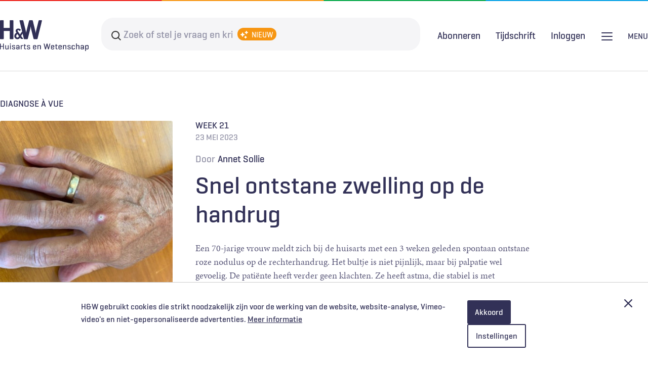

--- FILE ---
content_type: text/html; charset=UTF-8
request_url: https://www.henw.org/diagnoses/snel-ontstane-zwelling-op-de-handrug?page=7
body_size: 53288
content:
<!DOCTYPE html>
<html lang="nl" dir="ltr" prefix="og: https://ogp.me/ns#">
  <head>
    <meta charset="utf-8" />
<style>body #backtotop {background: #ffffff;border-color: #323157;color: #323157;}</style>
<meta name="description" content="Een 70-jarige vrouw meldt zich bij de huisarts met een 3 weken geleden spontaan ontstane roze nodulus op de rechterhandrug. Het bultje is niet pijnlijk, maar bij palpatie wel gevoelig. De patiënte heeft verder geen klachten. Ze heeft astma, die stabiel is met formoterol/​beclometasoninhalaties. Ze gebruikt ook oraal omeprazol vanwege refluxklachten. De huisarts schrijft fusidinezuurcrème voor en spreekt met haar af dat ze terugkomt wanneer er onvoldoende verbetering optreedt. Later die week ziet de huisarts via het NHG informatie over mpox (monkeypox). Heeft ze iets gemist?" />
<link rel="image_src" href="https://www.henw.org/files/styles/social_media_share/public/media/image/UD_Handrug_Vraag_2306.jpg?itok=HdV4ksfP" />
<meta property="og:image:url" content="https://www.henw.org/files/styles/social_media_share/public/media/image/UD_Handrug_Vraag_2306.jpg?itok=HdV4ksfP" />
<meta property="og:image:width" content="380" />
<meta property="og:image:height" content="401" />
<meta name="twitter:card" content="summary_large_image" />
<meta name="twitter:image" content="https://www.henw.org/files/styles/social_media_share/public/media/image/UD_Handrug_Vraag_2306.jpg?itok=HdV4ksfP" />
<meta name="Generator" content="Drupal 10 (https://www.drupal.org)" />
<meta name="MobileOptimized" content="width" />
<meta name="HandheldFriendly" content="true" />
<meta name="viewport" content="width=device-width, initial-scale=1.0" />
<script>var _mtm = window._mtm = window._mtm || [];
_mtm.push({'mtm.startTime': (new Date().getTime()), 'event': 'mtm.Start'});
var d=document, g=d.createElement('script'), s=d.getElementsByTagName('script')[0];
g.async=true; g.src='https://stats.henw.org/js/container_75u6Rivg.js'; s.parentNode.insertBefore(g,s);
_mtm.push({"user-status":"anonymous","node-id":"24496","publish-date":"2023-05-23"});</script>
<link rel="icon" href="/themes/henw/favicon/favicon.ico" type="image/vnd.microsoft.icon" />
<link rel="canonical" href="https://www.henw.org/diagnoses/snel-ontstane-zwelling-op-de-handrug" />
<link rel="shortlink" href="https://www.henw.org/node/24496" />

    <title>Snel ontstane zwelling op de handrug | H&amp;W</title>
    <link rel="stylesheet" media="all" href="/files/css/css_UymHKsj3OGiZBHssVRqnQ_VHfhunQx8KBtNkiq-cfkQ.css?delta=0&amp;language=nl&amp;theme=henw&amp;include=eJxVjoEKwyAMRH_I1k-SqMG5RiPGrvXvZ7vJGITw7kKOs-A203hM0fbHpuHZlCMQ6cMXnJxQBALK1Jn9uHFF7etegFZ4wqnGM8W8Te8r1QPzoQOxBVqk9eEFRcE45i2i49wqk_5TqjDRjLl4uYJESZeG6dPsFfEQfe81sd8J38H7Uy0" />
<link rel="stylesheet" media="all" href="/files/css/css_V0rbK2E0t8h1CAv4ZZ6Bj4u9Rau98SHscATuAgUcOC8.css?delta=1&amp;language=nl&amp;theme=henw&amp;include=eJxVjoEKwyAMRH_I1k-SqMG5RiPGrvXvZ7vJGITw7kKOs-A203hM0fbHpuHZlCMQ6cMXnJxQBALK1Jn9uHFF7etegFZ4wqnGM8W8Te8r1QPzoQOxBVqk9eEFRcE45i2i49wqk_5TqjDRjLl4uYJESZeG6dPsFfEQfe81sd8J38H7Uy0" />
<link rel="stylesheet" media="print" href="/files/css/css_Uema6KxwhWjQrmJLLWDQTN_XT1bl98wX1hBm9T3Yu28.css?delta=2&amp;language=nl&amp;theme=henw&amp;include=eJxVjoEKwyAMRH_I1k-SqMG5RiPGrvXvZ7vJGITw7kKOs-A203hM0fbHpuHZlCMQ6cMXnJxQBALK1Jn9uHFF7etegFZ4wqnGM8W8Te8r1QPzoQOxBVqk9eEFRcE45i2i49wqk_5TqjDRjLl4uYJESZeG6dPsFfEQfe81sd8J38H7Uy0" />

    <script type="application/json" data-drupal-selector="drupal-settings-json">{"path":{"baseUrl":"\/","pathPrefix":"","currentPath":"node\/24496","currentPathIsAdmin":false,"isFront":false,"currentLanguage":"nl","currentQuery":{"page":"7"}},"pluralDelimiter":"\u0003","suppressDeprecationErrors":true,"ajaxPageState":{"libraries":"[base64]","theme":"henw","theme_token":null},"ajaxTrustedUrl":{"form_action_p_pvdeGsVG5zNF_XLGPTvYSKCf43t8qZYSwcfZl2uzM":true,"\/poll\/209?destination=\/diagnoses\/snel-ontstane-zwelling-op-de-handrug%3Fpage%3D7":true,"\/poll\/209?ajax_form=1\u0026view_mode=embed":true},"back_to_top":{"back_to_top_button_trigger":100,"back_to_top_speed":1200,"back_to_top_prevent_on_mobile":false,"back_to_top_prevent_in_admin":false,"back_to_top_button_type":"text","back_to_top_button_text":"Naar boven"},"restrictedContent":{"accessTokenParameterName":"toegangscode","privateFilePath":"\/system\/files\/"},"data":{"extlink":{"extTarget":true,"extTargetAppendNewWindowDisplay":true,"extTargetAppendNewWindowLabel":"(opens in a new window)","extTargetNoOverride":false,"extNofollow":false,"extTitleNoOverride":false,"extNoreferrer":false,"extFollowNoOverride":false,"extClass":"0","extLabel":"(link is external)","extImgClass":false,"extSubdomains":true,"extExclude":"(henw\\.org)|(limoengroen\\.nl)","extInclude":"","extCssExclude":"","extCssInclude":"","extCssExplicit":"","extAlert":false,"extAlertText":"This link will take you to an external web site. We are not responsible for their content.","extHideIcons":false,"mailtoClass":"0","telClass":"","mailtoLabel":"(link stuurt e-mail)","telLabel":"(link is a phone number)","extUseFontAwesome":false,"extIconPlacement":"append","extPreventOrphan":false,"extFaLinkClasses":"fa fa-external-link","extFaMailtoClasses":"fa fa-envelope-o","extAdditionalLinkClasses":"","extAdditionalMailtoClasses":"","extAdditionalTelClasses":"","extFaTelClasses":"fa fa-phone","allowedDomains":null,"extExcludeNoreferrer":""}},"radioactivity":{"type":"default","endpoint":"https:\/\/www.henw.org\/radioactivity\/emit"},"ajax":{"edit-vote":{"callback":"::ajaxReplaceForm","url":"\/poll\/209?ajax_form=1\u0026view_mode=embed","event":"mousedown","keypress":true,"prevent":"click","httpMethod":"POST","dialogType":"ajax","submit":{"_triggering_element_name":"op","_triggering_element_value":"Antwoord"}}},"user":{"uid":0,"permissionsHash":"9fd0842a52a02c67364f34d674dc74e09aee3ebb862ca273c72610bf7427160e"}}</script>
<script src="/files/js/js_ufhrrHg24cPECcb-0453Dgm2DORdlBzcfFrzenhp_Kg.js?scope=header&amp;delta=0&amp;language=nl&amp;theme=henw&amp;include=[base64]"></script>
<script src="/modules/limoengroen/lg_cookiecontrol/js/lg_cookiecontrol.js?t99olk" defer></script>
<script src="/modules/limoengroen/lg_cookiecontrol/js/lg_cookiecontrol_init.js?t99olk" defer></script>

    <link type="text/css" rel="stylesheet" href="//fast.fonts.net/cssapi/d764e90b-eef2-4a56-a148-345915eb479d.css"/>
    <link rel="apple-touch-icon" href="/themes/henw/favicon/apple-touch-icon.png" />
    <link rel="apple-touch-icon" sizes="57x57" href="/themes/henw/favicon/apple-touch-icon-57x57.png" />
    <link rel="apple-touch-icon" sizes="72x72" href="/themes/henw/favicon/apple-touch-icon-72x72.png" />
    <link rel="apple-touch-icon" sizes="76x76" href="/themes/henw/favicon/apple-touch-icon-76x76.png" />
    <link rel="apple-touch-icon" sizes="114x114" href="/themes/henw/favicon/apple-touch-icon-114x114.png" />
    <link rel="apple-touch-icon" sizes="120x120" href="/themes/henw/favicon/apple-touch-icon-120x120.png" />
    <link rel="apple-touch-icon" sizes="144x144" href="/themes/henw/favicon/apple-touch-icon-144x144.png" />
    <link rel="apple-touch-icon" sizes="152x152" href="/themes/henw/favicon/apple-touch-icon-152x152.png" />
    <link rel="apple-touch-icon" sizes="180x180" href="/themes/henw/favicon/apple-touch-icon-180x180.png" />
    <link rel="icon" type="image/png" sizes="32x32" href="/themes/henw/favicon/favicon-32x32.png">
    <link rel="icon" type="image/png" sizes="16x16" href="/themes/henw/favicon/favicon-16x16.png">
    <link rel="manifest" href="/themes/henw/favicon/site.webmanifest">
    <link rel="mask-icon" href="/themes/henw/favicon/safari-pinned-tab.svg" color="#323157">
    <meta name="msapplication-TileColor" content="#323157">
    <meta name="theme-color" content="#ffffff">
  </head>
  <body class="path-node page-node-type-diagnosis">
        <a href="#main-content" class="visually-hidden focusable skip-link">
      Overslaan en naar de inhoud gaan
    </a>
    
<div data-cc-window class="cc-window" role="dialog" aria-label="Cookiemelding" aria-describedby="cc-message" data-cc-cookie-domain="">
  <div class="cc-window-inner">
          <div data-cc-popup class="cc-popup">
        <div class="cc-popup-inner">
          <div id="cc-message" class="cc-message">
            <p>H&amp;W gebruikt cookies die strikt noodzakelijk zijn voor de werking van de website, website-analyse, Vimeo-video's en niet-gepersonaliseerde advertenties.</p>
                          <a href="/privacy-en-cookiestatement">Meer informatie</a>
                      </div>
          <div class="cc-actions">
                          <button data-cc-action="allow" class="cc-button cc-button--primary">
                <span class="cc-text">Akkoord</span>
              </button>
                              <button data-cc-action="open-settings" class="cc-button cc-button-ghost--primary" aria-expanded="false">
                  <span class="cc-text">Instellingen</span>
                </button>
              
              <button data-cc-action="close-popup" class="cc-button cc-button-close">
                <span class="cc-text cc-visually-hidden">Afsluiten</span>
                <span class="cc-icon"><svg width="16" height="16" viewBox="0 0 16 16" xmlns="http://www.w3.org/2000/svg" aria-hidden="true" focusable="false">
  <path d="M9.61603 8L15.6653 1.95075C16.1116 1.50445 16.1116 0.781014 15.6653 0.33472C15.219 -0.111573 14.4955 -0.111573 14.0493 0.33472L8 6.38397L1.95075 0.33472C1.50445 -0.111573 0.781014 -0.111573 0.33472 0.33472C-0.111573 0.781014 -0.111573 1.50445 0.33472 1.95075L6.38397 8L0.33472 14.0492C-0.111573 14.4955 -0.111573 15.219 0.33472 15.6653C0.558153 15.8887 0.850158 16.0001 1.14273 16.0001C1.43531 16.0001 1.72732 15.8887 1.95075 15.6653L8 9.61603L14.0493 15.6653C14.2727 15.8887 14.5647 16.0001 14.8573 16.0001C15.1498 16.0001 15.4418 15.8887 15.6653 15.6653C16.1116 15.219 16.1116 14.4955 15.6653 14.0492L9.61603 8Z"/>
</svg>
</span>
              </button>
                      </div>
        </div>
      </div>
                      <div data-cc-settings class="cc-settings">
          <div class="cc-settings-inner">
            <button data-cc-action="close-settings" class="cc-button-close">
              <span class="cc-text cc-visually-hidden">Afsluiten</span>
              <span class="cc-icon"><svg width="16" height="16" viewBox="0 0 16 16" xmlns="http://www.w3.org/2000/svg" aria-hidden="true" focusable="false">
  <path d="M9.61603 8L15.6653 1.95075C16.1116 1.50445 16.1116 0.781014 15.6653 0.33472C15.219 -0.111573 14.4955 -0.111573 14.0493 0.33472L8 6.38397L1.95075 0.33472C1.50445 -0.111573 0.781014 -0.111573 0.33472 0.33472C-0.111573 0.781014 -0.111573 1.50445 0.33472 1.95075L6.38397 8L0.33472 14.0492C-0.111573 14.4955 -0.111573 15.219 0.33472 15.6653C0.558153 15.8887 0.850158 16.0001 1.14273 16.0001C1.43531 16.0001 1.72732 15.8887 1.95075 15.6653L8 9.61603L14.0493 15.6653C14.2727 15.8887 14.5647 16.0001 14.8573 16.0001C15.1498 16.0001 15.4418 15.8887 15.6653 15.6653C16.1116 15.219 16.1116 14.4955 15.6653 14.0492L9.61603 8Z"/>
</svg>
</span>
            </button>
            <div class="cc-message">
              <p>Wij gebruiken cookies om je de best mogelijke ervaring op onze website te bieden. Je kunt hieronder aangeven welke cookies je toestaat. We gebruiken de volgende cookies:</p>
            </div>
            <form>
              <fieldset>
                <legend>Cookie opties</legend>
                
  
<div class="cc-option-outer">
  <input type="checkbox" id="cc-option-functional" class="cc-visually-hidden" value="functional" aria-describedby="cc-option-functional-description" disabled="disabled" checked="checked"/>
  <label for="cc-option-functional" class="option">
          <span class="cc-label">
        <span class="cc-text">Functioneel: </span>
                  <span class="cc-mandatory-text">Altijd actief</span>
              </span>
      </label>
      <p id="cc-option-functional-description" class="cc-description">Cookies die noodzakelijk zijn voor het functioneren van de website.</p>
  </div>

  
<div class="cc-option-outer">
  <input type="checkbox" id="cc-option-analytics" class="cc-visually-hidden" value="analytics" aria-describedby="cc-option-analytics-description" disabled="disabled" checked="checked"/>
  <label for="cc-option-analytics" class="option">
          <span class="cc-label">
        <span class="cc-text">Analytisch: </span>
                  <span class="cc-mandatory-text">Altijd actief</span>
              </span>
      </label>
      <p id="cc-option-analytics-description" class="cc-description">Deze cookies zijn noodzakelijk voor het meten van bezoekersgedrag, wat ons helpt bij het verbeteren van de website. De verzamelde gegevens zijn geanonimiseerd.</p>
  </div>


<div class="cc-option-outer">
  <input type="checkbox" id="cc-option-marketing" class="cc-visually-hidden" value="marketing" aria-describedby="cc-option-marketing-description"/>
  <label for="cc-option-marketing" class="option">
          <span class="cc-label">
        <span class="cc-text">Marketing (optioneel): </span>
                  <span class="cc-icon"><svg class="icon-switch" viewBox="0 0 48 26" xmlns="http://www.w3.org/2000/svg" width="48" height="26" aria-hidden="true" focusable="false">
  <style>
    .icon-switch {
      overflow: visible;
    }
    .icon-switch .switch--button {
      transition: transform 0.2s ease-out;
      fill: #fff;
    }
    input:checked + label .icon-switch .switch--button {
      transform: translateX(22px);
    }
  </style>
  <rect class="switch--base" width="48" height="26" rx="13"/>
  <circle class="switch--button" cx="13" cy="13" r="11"/>
</svg>
</span>
              </span>
      </label>
      <p id="cc-option-marketing-description" class="cc-description">We gebruiken cookies voor niet-gepersonaliseerde advertenties en feedbacktools om je ervaring te verbeteren en onze diensten te optimaliseren.</p>
  </div>


<div class="cc-option-outer">
  <input type="checkbox" id="cc-option-video" class="cc-visually-hidden" value="video" aria-describedby="cc-option-video-description"/>
  <label for="cc-option-video" class="option">
          <span class="cc-label">
        <span class="cc-text">Video (optioneel): </span>
                  <span class="cc-icon"><svg class="icon-switch" viewBox="0 0 48 26" xmlns="http://www.w3.org/2000/svg" width="48" height="26" aria-hidden="true" focusable="false">
  <style>
    .icon-switch {
      overflow: visible;
    }
    .icon-switch .switch--button {
      transition: transform 0.2s ease-out;
      fill: #fff;
    }
    input:checked + label .icon-switch .switch--button {
      transform: translateX(22px);
    }
  </style>
  <rect class="switch--base" width="48" height="26" rx="13"/>
  <circle class="switch--button" cx="13" cy="13" r="11"/>
</svg>
</span>
              </span>
      </label>
      <p id="cc-option-video-description" class="cc-description">Met deze cookies kun je videofragmenten bekijken van videoproviders als Vimeo.</p>
  </div>

              </fieldset>
              <button type="submit" data-cc-action="save" class="cc-button--primary">
                <span class="cc-text">Opslaan</span>
              </button>
            </form>
          </div>
        </div>
            </div>
</div>

      <div class="dialog-off-canvas-main-canvas" data-off-canvas-main-canvas>
    




<div class="page">

  <header role="banner" class="header clearfix">
    <div class="header-top container">
          <div class="region region-header-top-left">
    <div id="block-system-branding" class="block block-system block-system-branding-block">
  
    
        <a href="/" rel="home" class="site-logo">
      <img src="/themes/henw/logo.svg" alt="Home" />
    </a>
      </div>

  </div>

          <div class="region region-header-top-right">
    <div id="block-header-search-form" class="block block-henw-search block-henw-header-search-form-block">
  
    
      <div class="header-search-form">
  <form action="/zoeken" method="get">
    <div class="form--inline clearfix">
      <div class="form-item form-item-keys">
        <label for="search-keys">Search terms</label>
        <input type="text" class="form-text form-placeholder" name="question" placeholder="Zoek of stel je vraag en krijg een antwoord"/>
        <span class="icon--ai"></span>
      </div>
      <div class="form-actions">
        <input type="submit" class="btn-reset btn-filled-dark btn-default button form-submit" value="Zoeken" />
      </div>
    </div>
  </form>

  <div class="menu">
    <h2>Probeer het met deze voorbeelden</h2>
    <ul class="link-blocks">
      <a href="/zoeken?question=Wat%20zijn%20de%20recente%20inzichten%20in%20de%20medicamenteuze%20behandeling%20van%20obesitas%3F">
        <li class="link-block">
          <h3>Ontdek recente inzichten</h3>
          <span>Wat zijn de recente inzichten in de medicamenteuze behandeling van obesitas?</span>
        </li>
      </a>

      <a href="/zoeken?question=Hoe%20kan%20ik%20differenti%C3%ABren%20tussen%20een%20hallux%20valgus%20en%20een%20hallux%20rigidus%3F">
        <li class="link-block">
          <h3>Leer over onderwerpen</h3>
          <span>Hoe kan ik differentiëren tussen een hallux valgus en een hallux rigidus?</span>
        </li>
      </a>

      <a href="/zoeken?question=Vat%20de%20bevindingen%20samen%20over%20de%20medicamenteuze%20behandeling%20van%20scabi%C3%ABs">
        <li class="link-block">
          <h3>Vind praktische tips</h3>
          <span>Vat de bevindingen samen over de medicamenteuze behandeling van scabiës</span>
        </li>
      </a>

      <a href="/zoeken?question=Welke%20recente%20onderzoeken%20zijn%20gepubliceerd%20over%20de%20risico%E2%80%99s%20van%20vapen%3F">
        <li class="link-block">
          <h3>Doorzoek publicaties</h3>
          <span>Welke recente onderzoeken zijn gepubliceerd over de risico’s van vapen?</span>
        </li>
      </a>
    </ul>

    <span class="read-more">De AI-zoekfunctie van H&W kan onjuiste informatie tonen. Controleer de bronnen altijd zelf. <a href="/disclaimer">Meer info over de AI-zoekfunctie</a>.</span>
  </div>
</div>

  </div>

  </div>

    </div>
      <div class="header-bottom">
        <div class="container">
            <div class="region region-header-bottom-left">
    <div class="views-element-container block block-views block-views-blockmenu-dossiers-view-block-menu-dossiers" id="block-block-menu-dossiers">
  
    
      <div><div class="view view-menu-dossiers view-id-menu_dossiers view-display-id-view_block_menu_dossiers js-view-dom-id-bb35914d09f20fa382e0ce6e04fae1aae32b0f9e3ff564e261504558e6a0d171">
  
    
      
      <div class="view-content">
      <div class="title-list">
    <ol class="dossiers-list menu-list">
                <li><a href="/dossiers/diagnostiek" hreflang="nl">Diagnostiek</a></li>
                <li><a href="/dossiers/spoedzorg" hreflang="nl">Spoedzorg</a></li>
                <li><a href="/dossiers/digitale-zorg" hreflang="nl">Digitale zorg</a></li>
                <li><a href="/dossiers/kwaliteit-hrmo" hreflang="nl">Kwaliteit &amp; HRMO</a></li>
                <li><a href="/dossiers/ketenzorg" hreflang="nl">Ketenzorg</a></li>
                <li><a href="/dossiers/levenseinde" hreflang="nl">Levenseinde</a></li>
                <li><a href="/dossiers/solk" hreflang="nl">SOLK</a></li>
                <li><a href="/dossiers/patienteninbreng" hreflang="nl">Patiënteninbreng</a></li>
                <li><a href="/dossiers/seksuele-gezondheid" hreflang="nl">Seksuele gezondheid</a></li>
                <li><a href="/dossiers/covid-19" hreflang="nl">COVID-19</a></li>
    
  </ol>

</div>

    </div>
  
          </div>
</div>

  </div>

  </div>

            <div class="region region-header-bottom-middle">
    <div id="block-menu-login" class="block block-henw-user block-henw-user-login-block">
  
    
      <div class="user-login"><div class="openid-connect message"><img src="/themes/henw/images/logo-haweb.gif" alt="HaWeb logo" title="HaWeb" />
<p>Door in te loggen op HAweb krijgt u toegang tot de artikelen op HenW.org.</p><form class="openid-connect-login-form" data-drupal-selector="openid-connect-login-form-2" action="/diagnoses/snel-ontstane-zwelling-op-de-handrug?page=7" method="post" id="openid-connect-login-form--2" accept-charset="UTF-8">
  <div><input class="btn-reset btn-outline button js-form-submit form-submit" data-drupal-selector="edit-openid-connect-client-haweb-login" type="submit" id="edit-openid-connect-client-haweb-login--2" name="haweb" value="Inloggen met HAweb" />
</div><input autocomplete="off" data-drupal-selector="form-bk4ckhabacjh7f63h8od2vhkgckw783bfqwpt14zgaq" type="hidden" name="form_build_id" value="form-BK4CkhabAcjh7F63h8oD2VHkgcKw783bfQwPt14ZGAQ" />
<input data-drupal-selector="edit-openid-connect-login-form-2" type="hidden" name="form_id" value="openid_connect_login_form" />

</form>
</div></div>
  </div>
<nav role="navigation" aria-labelledby="block-gebruikersmenu-menu" id="block-gebruikersmenu" class="block block-menu navigation menu--account">
            
  <h2 class="visually-hidden" id="block-gebruikersmenu-menu">Gebruikersmenu</h2>
  

        
                <ul class="menu menu--level-1">
                    <li class="menu-item">
        <a href="/gebruikers/inloggen" data-drupal-link-system-path="user/login">Inloggen</a>
              </li>
        </ul>
  


  </nav>

  </div>

            <div class="region region-header-bottom-right">
    <div id="block-henwheadersearchformblock-mobile" class="block block-henw-search block-henw-header-search-form-block">
  
    
      <div class="header-search-form">
  <form action="/zoeken" method="get">
    <div class="form--inline clearfix">
      <div class="form-item form-item-keys">
        <label for="search-keys">Search terms</label>
        <input type="text" class="form-text form-placeholder" name="question" placeholder="Zoek of stel je vraag en krijg een antwoord"/>
        <span class="icon--ai"></span>
      </div>
      <div class="form-actions">
        <input type="submit" class="btn-reset btn-filled-dark btn-default button form-submit" value="Zoeken" />
      </div>
    </div>
  </form>

  <div class="menu">
    <h2>Probeer het met deze voorbeelden</h2>
    <ul class="link-blocks">
      <a href="/zoeken?question=Wat%20zijn%20de%20recente%20inzichten%20in%20de%20medicamenteuze%20behandeling%20van%20obesitas%3F">
        <li class="link-block">
          <h3>Ontdek recente inzichten</h3>
          <span>Wat zijn de recente inzichten in de medicamenteuze behandeling van obesitas?</span>
        </li>
      </a>

      <a href="/zoeken?question=Hoe%20kan%20ik%20differenti%C3%ABren%20tussen%20een%20hallux%20valgus%20en%20een%20hallux%20rigidus%3F">
        <li class="link-block">
          <h3>Leer over onderwerpen</h3>
          <span>Hoe kan ik differentiëren tussen een hallux valgus en een hallux rigidus?</span>
        </li>
      </a>

      <a href="/zoeken?question=Vat%20de%20bevindingen%20samen%20over%20de%20medicamenteuze%20behandeling%20van%20scabi%C3%ABs">
        <li class="link-block">
          <h3>Vind praktische tips</h3>
          <span>Vat de bevindingen samen over de medicamenteuze behandeling van scabiës</span>
        </li>
      </a>

      <a href="/zoeken?question=Welke%20recente%20onderzoeken%20zijn%20gepubliceerd%20over%20de%20risico%E2%80%99s%20van%20vapen%3F">
        <li class="link-block">
          <h3>Doorzoek publicaties</h3>
          <span>Welke recente onderzoeken zijn gepubliceerd over de risico’s van vapen?</span>
        </li>
      </a>
    </ul>

    <span class="read-more">De AI-zoekfunctie van H&W kan onjuiste informatie tonen. Controleer de bronnen altijd zelf. <a href="/disclaimer">Meer info over de AI-zoekfunctie</a>.</span>
  </div>
</div>

  </div>
<nav role="navigation" aria-labelledby="block-main-navigation-menu" id="block-main-navigation" class="block block-menu navigation menu--main">
            
  <h2 class="visually-hidden" id="block-main-navigation-menu">Hoofdnavigatie</h2>
  

        
              <ul class="menu menu-list">
                    <li class="menu-item">
        <a href="/" data-drupal-link-system-path="&lt;front&gt;">Home</a>
              </li>
                <li class="menu-item">
        <a href="/abonneren" data-drupal-link-system-path="node/20101">Abonneren</a>
              </li>
                <li class="menu-item">
        <a href="/adverteren" data-drupal-link-system-path="node/20862">Adverteren</a>
              </li>
                <li class="menu-item">
        <a href="/contact" data-drupal-link-system-path="node/19187">Contact</a>
              </li>
                <li class="menu-item">
        <a href="/over-hw" data-drupal-link-system-path="node/20102">Over H&amp;W</a>
              </li>
                <li class="menu-item">
        <a href="/voor-auteurs" data-drupal-link-system-path="node/19186">Voor auteurs</a>
              </li>
                <li class="menu-item">
        <a href="https://www.henw.org/podcast-overzicht" title="H&amp;W Podcast">H&amp;W Podcast</a>
              </li>
        </ul>
  


  </nav>
<nav role="navigation" aria-labelledby="block-user-menu-mobile-menu" id="block-user-menu-mobile" class="block block-menu navigation menu--account">
            
  <h2 class="visually-hidden" id="block-user-menu-mobile-menu">Gebruikersmenu [mobile]</h2>
  

        
                <ul class="menu menu--level-1">
                    <li class="menu-item">
        <a href="/gebruikers/inloggen" data-drupal-link-system-path="user/login">Inloggen</a>
              </li>
        </ul>
  


  </nav>

  </div>

        </div>
      </div>
  </header>

      <div class="container">
        <div class="region region-highlighted">
    <div data-drupal-messages-fallback class="hidden"></div>

  </div>

    </div>
  


  <main role="main" class="clearfix">
    <a id="main-content" tabindex="-1"></a>
    <div class="layout-content container">
        <div class="region region-content">
    <div id="block-primaireinhoudvandepagina" class="block block-system block-system-main-block">
  
    
      
<article class="category-praktijk node node--type-diagnosis node--view-mode-full diagnosis--full">
  <div class="prefix">Diagnose à vue</div>
  
  <div class="diagnosis-info">
    <div class="visual js-cb-enabled">

      <div class="field field--name-image field--type-entity-reference field--label-hidden field__items">
              <div class="field__item">
  <figure>
      
    <a href="/files/media/image/UD_Handrug_Vraag_2306.jpg" class="color-box"><img loading="lazy" src="/files/styles/1x1_360w/public/media/image/UD_Handrug_Vraag_2306.jpg?itok=B2RLDMyJ" width="341" height="360" alt="Zwelling op handrug" class="image-style-_x1-360w" />

</a>



              <figcaption>
                                      <div class="credits">&copy; Annet Sollie</div>
                    </figcaption>
        </figure>

</div>
          </div>
  </div>
    <div class="textual">
      <div class="date-info week-number">Week 21</div>
      <div class="date-info date">23  mei  2023</div>
      <div class="meta-elements">
                  <div class="author-wrapper">
            <span class="meta-prefix">Door</span> 

    <ul class="author-list">
              <li class="author"><a href="/auteurs/annet-sollie" hreflang="nl">Annet Sollie</a></li>
          </ul>

          </div>
              </div>
      <h1 class="diagnosis-title"><span class="field field--name-title field--type-string field--label-hidden">Snel ontstane zwelling op de handrug</span>
</h1>
     <div class="description">
       

            <div class="clearfix text-formatted field field--name-body field--type-text-with-summary field--label-hidden field__item"><p>Een 70-jarige vrouw meldt zich bij de huisarts met een 3 weken geleden spontaan ontstane roze nodulus op de rechterhandrug. Het bultje is niet pijnlijk, maar bij palpatie wel gevoelig. De patiënte heeft verder geen klachten. Ze heeft astma, die stabiel is met formoterol/​beclometasoninhalaties. Ze gebruikt ook oraal omeprazol vanwege refluxklachten. De huisarts schrijft fusidinezuurcrème voor en spreekt met haar af dat ze terugkomt wanneer er onvoldoende verbetering optreedt. Later die week ziet de huisarts via het NHG informatie over mpox (monkeypox). Heeft ze iets gemist? Ze stuurt foto’s naar de dermatoloog, die de patiënte oproept voor een biopt.</p>

<p>Wat is uw diagnose?&nbsp;</p></div>
      
     </div>
    </div>
  </div>
  <div class="diagnosis-poll">
    

            <div class="field field--name-poll field--type-entity-reference field--label-hidden field__item"><div class="poll-view embed"><form class="poll-view-form-209 poll-view-form" data-drupal-selector="poll-view-form-209" action="/poll/209?destination=/diagnoses/snel-ontstane-zwelling-op-de-handrug%3Fpage%3D7" method="post" id="poll-view-form-209" accept-charset="UTF-8">
  
<div class="poll">
  <div class="vote-form">
    <fieldset data-drupal-selector="edit-choice" id="edit-choice--wrapper" class="fieldgroup form-composite js-form-item form-item js-form-wrapper form-wrapper">
      <legend>
    <span class="visually-hidden fieldset-legend">Keuzen</span>
  </legend>
  <div class="fieldset-wrapper">
                <div id="edit-choice" class="form-radios"><div class="js-form-item form-item js-form-type-radio form-type-radio js-form-item-choice form-item-choice">
        <input data-drupal-selector="edit-choice-796" type="radio" id="edit-choice-796" name="choice" value="796" class="form-radio" />

        <label for="edit-choice-796" class="option">Mpox</label>
      </div>
<div class="js-form-item form-item js-form-type-radio form-type-radio js-form-item-choice form-item-choice">
        <input data-drupal-selector="edit-choice-797" type="radio" id="edit-choice-797" name="choice" value="797" class="form-radio" />

        <label for="edit-choice-797" class="option">Kerathoacanthoom</label>
      </div>
<div class="js-form-item form-item js-form-type-radio form-type-radio js-form-item-choice form-item-choice">
        <input data-drupal-selector="edit-choice-798" type="radio" id="edit-choice-798" name="choice" value="798" class="form-radio" />

        <label for="edit-choice-798" class="option">Plaveiselcelcarcinoom</label>
      </div>
<div class="js-form-item form-item js-form-type-radio form-type-radio js-form-item-choice form-item-choice">
        <input data-drupal-selector="edit-choice-799" type="radio" id="edit-choice-799" name="choice" value="799" class="form-radio" />

        <label for="edit-choice-799" class="option">Ontstoken epidermale cyste</label>
      </div>
</div>

          </div>
</fieldset>

    <div data-drupal-selector="edit-actions" class="form-actions js-form-wrapper form-wrapper" id="edit-actions"><input data-drupal-selector="edit-vote" type="submit" id="edit-vote" name="op" value="Antwoord" class="button button--primary js-form-submit form-submit" />
</div>

  </div>
<input autocomplete="off" data-drupal-selector="form-3neh8awpoglqx2grn69ro4zbbc65e12f2giww6whlri" type="hidden" name="form_build_id" value="form-3NeH8AwpoGlqx2Grn69rO4Zbbc65e12f2GIwW6whLrI" />
<input data-drupal-selector="edit-poll-view-form-209" type="hidden" name="form_id" value="poll_view_form_209" />

</div>

</form>
</div>
</div>
      
  </div>
  
</article>

  </div>
<div class="views-element-container block block-views block-views-blockdiagnoses-list-block-diagnoses-list" id="block-diagnoses-list">
  
    
      <div><div class="view-is-enabled view view-diagnoses-list view-id-diagnoses_list view-display-id-block_diagnoses_list js-view-dom-id-69aeb5e62d3ce691835a12f735299bfdc31b71ef88a8f5cf465784ac1e770724">
  
    
      
      <div class="view-content">
      <div class="item-list">
    <ol class="content-list js-is-enabled-list">
                <li>
<div class="category-praktijk node node--type-diagnosis node--view-mode-list diagnosis--list">
  <a href="/diagnoses/pittige-jeuk-na-bezoek-zanzibar" class="outer-link">
    
    
    <div class="visual">

      <div class="field field--name-image field--type-entity-reference field--label-hidden field__items">
              <div class="field__item">  <img loading="lazy" src="/files/styles/1x1_50w/public/media/image/CAS_Uwdiagnose_juni2.jpg?itok=JRDQ6zKj" width="50" height="50" alt="Miniatuurvoorbeeld" class="image-style-_x1-50w" />


</div>
          </div>
  </div>
    <div class="textual">
      <h2 class="title diagnosis-title"><span class="field field--name-title field--type-string field--label-hidden">Pittige jeuk na bezoek Zanzibar</span>
</h2>
      <div class="date-wrapper">
        <div class="date-info week-number">Week 25</div>
        <div class="date-info date">16  jun  2020</div>
      </div>
    </div>
  </a>
</div>
</li>
                <li>
<div class="category-praktijk node node--type-diagnosis node--view-mode-list diagnosis--list">
  <a href="/diagnoses/ribbelnagels" class="outer-link">
    
    
    <div class="visual">

      <div class="field field--name-image field--type-entity-reference field--label-hidden field__items">
              <div class="field__item">  <img loading="lazy" src="/files/styles/1x1_50w/public/media/image/CAS_uwdiagnose_2006.jpg?itok=BKtJ3m5y" width="50" height="50" alt="Miniatuurvoorbeeld" class="image-style-_x1-50w" />


</div>
          </div>
  </div>
    <div class="textual">
      <h2 class="title diagnosis-title"><span class="field field--name-title field--type-string field--label-hidden">Ribbelnagels</span>
</h2>
      <div class="date-wrapper">
        <div class="date-info week-number">Week 23</div>
        <div class="date-info date">2  jun  2020</div>
      </div>
    </div>
  </a>
</div>
</li>
                <li>
<div class="category-praktijk node node--type-diagnosis node--view-mode-list diagnosis--list">
  <a href="/diagnoses/een-bruine-vlek-het-gezicht" class="outer-link">
    
    
    <div class="visual">

      <div class="field field--name-image field--type-entity-reference field--label-hidden field__items">
              <div class="field__item">  <img loading="lazy" src="/files/styles/1x1_50w/public/media/image/CAS_Uwdiagnose_mei.jpg?itok=voPb5S35" width="50" height="50" alt="Miniatuurvoorbeeld" class="image-style-_x1-50w" />


</div>
          </div>
  </div>
    <div class="textual">
      <h2 class="title diagnosis-title"><span class="field field--name-title field--type-string field--label-hidden">Een bruine vlek in het gezicht</span>
</h2>
      <div class="date-wrapper">
        <div class="date-info week-number">Week 20</div>
        <div class="date-info date">12  mei  2020</div>
      </div>
    </div>
  </a>
</div>
</li>
                <li>
<div class="category-praktijk node node--type-diagnosis node--view-mode-list diagnosis--list">
  <a href="/diagnoses/huidafwijking-op-het-voorhoofd-bij-oudere-man" class="outer-link">
    
    
    <div class="visual">

      <div class="field field--name-image field--type-entity-reference field--label-hidden field__items">
              <div class="field__item">  <img loading="lazy" src="/files/styles/1x1_50w/public/media/image/CAS_Uwdiagnose_april.jpg?itok=HiMDWrUz" width="50" height="50" alt="Miniatuurvoorbeeld" class="image-style-_x1-50w" />


</div>
          </div>
  </div>
    <div class="textual">
      <h2 class="title diagnosis-title"><span class="field field--name-title field--type-string field--label-hidden">Huidafwijking op het voorhoofd bij oudere man</span>
</h2>
      <div class="date-wrapper">
        <div class="date-info week-number">Week 18</div>
        <div class="date-info date">28  apr  2020</div>
      </div>
    </div>
  </a>
</div>
</li>
                <li>
<div class="category-praktijk node node--type-diagnosis node--view-mode-list diagnosis--list">
  <a href="/diagnoses/kale-plekken" class="outer-link">
    
    
    <div class="visual">

      <div class="field field--name-image field--type-entity-reference field--label-hidden field__items">
              <div class="field__item">  <img loading="lazy" src="/files/styles/1x1_50w/public/media/image/Uwdiagnose_apr20.jpg?itok=GnI_13we" width="50" height="50" alt="Miniatuurvoorbeeld" class="image-style-_x1-50w" />


</div>
          </div>
  </div>
    <div class="textual">
      <h2 class="title diagnosis-title"><span class="field field--name-title field--type-string field--label-hidden">Kale plekken</span>
</h2>
      <div class="date-wrapper">
        <div class="date-info week-number">Week 15</div>
        <div class="date-info date">10  apr  2020</div>
      </div>
    </div>
  </a>
</div>
</li>
                <li>
<div class="category-praktijk node node--type-diagnosis node--view-mode-list diagnosis--list">
  <a href="/diagnoses/zwelling-op-voorhoofd-na-kopstoot" class="outer-link">
    
    
    <div class="visual">

      <div class="field field--name-image field--type-entity-reference field--label-hidden field__items">
              <div class="field__item">  <img loading="lazy" src="/files/styles/1x1_50w/public/media/image/CAS_uwdiagnose_20032.jpg?itok=j_rd8dbq" width="50" height="50" alt="Miniatuurvoorbeeld" class="image-style-_x1-50w" />


</div>
          </div>
  </div>
    <div class="textual">
      <h2 class="title diagnosis-title"><span class="field field--name-title field--type-string field--label-hidden">Zwelling op voorhoofd na kopstoot</span>
</h2>
      <div class="date-wrapper">
        <div class="date-info week-number">Week 12</div>
        <div class="date-info date">17  mrt  2020</div>
      </div>
    </div>
  </a>
</div>
</li>
                <li>
<div class="category-praktijk node node--type-diagnosis node--view-mode-list diagnosis--list">
  <a href="/diagnoses/witte-vlekken" class="outer-link">
    
    
    <div class="visual">

      <div class="field field--name-image field--type-entity-reference field--label-hidden field__items">
              <div class="field__item">  <img loading="lazy" src="/files/styles/1x1_50w/public/media/image/CAS_uwdiagnose_2003.jpg?itok=akia5qOm" width="50" height="50" alt="Miniatuurvoorbeeld" class="image-style-_x1-50w" />


</div>
          </div>
  </div>
    <div class="textual">
      <h2 class="title diagnosis-title"><span class="field field--name-title field--type-string field--label-hidden">Witte vlekken</span>
</h2>
      <div class="date-wrapper">
        <div class="date-info week-number">Week 10</div>
        <div class="date-info date">3  mrt  2020</div>
      </div>
    </div>
  </a>
</div>
</li>
                <li>
<div class="category-praktijk node node--type-diagnosis node--view-mode-list diagnosis--list">
  <a href="/diagnoses/rood-paarse-bultjes" class="outer-link">
    
    
    <div class="visual">

      <div class="field field--name-image field--type-entity-reference field--label-hidden field__items">
              <div class="field__item">  <img loading="lazy" src="/files/styles/1x1_50w/public/media/image/CAS_uwdiagnose_20022.jpg?itok=pdTzCu3G" width="50" height="50" alt="Miniatuurvoorbeeld" class="image-style-_x1-50w" />


</div>
          </div>
  </div>
    <div class="textual">
      <h2 class="title diagnosis-title"><span class="field field--name-title field--type-string field--label-hidden">Rood-paarse bultjes</span>
</h2>
      <div class="date-wrapper">
        <div class="date-info week-number">Week 8</div>
        <div class="date-info date">18  feb  2020</div>
      </div>
    </div>
  </a>
</div>
</li>
                <li>
<div class="category-praktijk node node--type-diagnosis node--view-mode-list diagnosis--list">
  <a href="/diagnoses/drie-op-een-rij" class="outer-link">
    
    
    <div class="visual">

      <div class="field field--name-image field--type-entity-reference field--label-hidden field__items">
              <div class="field__item">  <img loading="lazy" src="/files/styles/1x1_50w/public/media/image/CAS_Uw%20diagnose_2002.jpg?itok=7Uv5aBpu" width="50" height="50" alt="Miniatuurvoorbeeld" class="image-style-_x1-50w" />


</div>
          </div>
  </div>
    <div class="textual">
      <h2 class="title diagnosis-title"><span class="field field--name-title field--type-string field--label-hidden">Drie op een rij</span>
</h2>
      <div class="date-wrapper">
        <div class="date-info week-number">Week 6</div>
        <div class="date-info date">3  feb  2020</div>
      </div>
    </div>
  </a>
</div>
</li>
                <li>
<div class="category-praktijk node node--type-diagnosis node--view-mode-list diagnosis--list">
  <a href="/diagnoses/lichte-vlekken-op-de-rug" class="outer-link">
    
    
    <div class="visual">

      <div class="field field--name-image field--type-entity-reference field--label-hidden field__items">
              <div class="field__item">  <img loading="lazy" src="/files/styles/1x1_50w/public/media/image/CAS_uwdiagnose_2020.jpg?itok=h9Y_ENj6" width="50" height="50" alt="Miniatuurvoorbeeld" class="image-style-_x1-50w" />


</div>
          </div>
  </div>
    <div class="textual">
      <h2 class="title diagnosis-title"><span class="field field--name-title field--type-string field--label-hidden">Lichte vlekken op de rug</span>
</h2>
      <div class="date-wrapper">
        <div class="date-info week-number">Week 4</div>
        <div class="date-info date">22  jan  2020</div>
      </div>
    </div>
  </a>
</div>
</li>
                <li>
<div class="category-praktijk node node--type-diagnosis node--view-mode-list diagnosis--list">
  <a href="/diagnoses/pijnlijke-zwelling-op-de-handrug" class="outer-link">
    
    
    <div class="visual">

      <div class="field field--name-image field--type-entity-reference field--label-hidden field__items">
              <div class="field__item">  <img loading="lazy" src="/files/styles/1x1_50w/public/media/image/CAS_Uw%20diagnose_012020.jpg?itok=7_HYIBej" width="50" height="50" alt="Miniatuurvoorbeeld" class="image-style-_x1-50w" />


</div>
          </div>
  </div>
    <div class="textual">
      <h2 class="title diagnosis-title"><span class="field field--name-title field--type-string field--label-hidden">Pijnlijke zwelling op de handrug</span>
</h2>
      <div class="date-wrapper">
        <div class="date-info week-number">Week 2</div>
        <div class="date-info date">6  jan  2020</div>
      </div>
    </div>
  </a>
</div>
</li>
                <li>
<div class="category-praktijk node node--type-diagnosis node--view-mode-list diagnosis--list">
  <a href="/diagnoses/huiduitslag-de-liezen" class="outer-link">
    
    
    <div class="visual">

      <div class="field field--name-image field--type-entity-reference field--label-hidden field__items">
              <div class="field__item">  <img loading="lazy" src="/files/styles/1x1_50w/public/media/image/CAS_uwdiagnose_1712.jpg?itok=nZJjstsv" width="50" height="50" alt="Miniatuurvoorbeeld" class="image-style-_x1-50w" />


</div>
          </div>
  </div>
    <div class="textual">
      <h2 class="title diagnosis-title"><span class="field field--name-title field--type-string field--label-hidden">Huiduitslag in de liezen</span>
</h2>
      <div class="date-wrapper">
        <div class="date-info week-number">Week 51</div>
        <div class="date-info date">17  dec  2019</div>
      </div>
    </div>
  </a>
</div>
</li>
                <li>
<div class="category-praktijk node node--type-diagnosis node--view-mode-list diagnosis--list">
  <a href="/diagnoses/bulten-op-schouders-en-rug" class="outer-link">
    
    
    <div class="visual">

      <div class="field field--name-image field--type-entity-reference field--label-hidden field__items">
              <div class="field__item">  <img loading="lazy" src="/files/styles/1x1_50w/public/media/image/CAS_bulten.jpg?itok=8B2bUz61" width="50" height="50" alt="Miniatuurvoorbeeld" class="image-style-_x1-50w" />


</div>
          </div>
  </div>
    <div class="textual">
      <h2 class="title diagnosis-title"><span class="field field--name-title field--type-string field--label-hidden">Bulten op schouders en rug</span>
</h2>
      <div class="date-wrapper">
        <div class="date-info week-number">Week 49</div>
        <div class="date-info date">2  dec  2019</div>
      </div>
    </div>
  </a>
</div>
</li>
                <li>
<div class="category-praktijk node node--type-diagnosis node--view-mode-list diagnosis--list">
  <a href="/diagnoses/jeukende-bultjes-op-voet-en-handen" class="outer-link">
    
    
    <div class="visual">

      <div class="field field--name-image field--type-entity-reference field--label-hidden field__items">
              <div class="field__item">  <img loading="lazy" src="/files/styles/1x1_50w/public/media/image/CAS_uwdiagnose_jeukendebultjes.jpg?itok=s4_50y4D" width="50" height="50" alt="Miniatuurvoorbeeld" class="image-style-_x1-50w" />


</div>
          </div>
  </div>
    <div class="textual">
      <h2 class="title diagnosis-title"><span class="field field--name-title field--type-string field--label-hidden">Jeukende bultjes op voet en handen</span>
</h2>
      <div class="date-wrapper">
        <div class="date-info week-number">Week 47</div>
        <div class="date-info date">19  nov  2019</div>
      </div>
    </div>
  </a>
</div>
</li>
                <li>
<div class="category-praktijk node node--type-diagnosis node--view-mode-list diagnosis--list">
  <a href="/diagnoses/jeuk-en-blaren" class="outer-link">
    
    
    <div class="visual">

      <div class="field field--name-image field--type-entity-reference field--label-hidden field__items">
              <div class="field__item">  <img loading="lazy" src="/files/styles/1x1_50w/public/media/image/CAS_Uw%20diagnose_1911_0.jpg?itok=xG1PUDJy" width="50" height="50" alt="Miniatuurvoorbeeld" class="image-style-_x1-50w" />


</div>
          </div>
  </div>
    <div class="textual">
      <h2 class="title diagnosis-title"><span class="field field--name-title field--type-string field--label-hidden">Jeuk en blaren</span>
</h2>
      <div class="date-wrapper">
        <div class="date-info week-number">Week 45</div>
        <div class="date-info date">4  nov  2019</div>
      </div>
    </div>
  </a>
</div>
</li>
    
  </ol>

</div>

    </div>
  
        <nav class="pager" role="navigation" aria-labelledby="pagination-heading">
    <h4 id="pagination-heading" class="visually-hidden">Paginering</h4>
    <ul class="pager__items js-pager__items">
                    <li class="pager__item pager__item--first">
          <a href="?page=0" title="Ga naar eerste pagina">
            <span class="visually-hidden">Eerste pagina</span>
            <span aria-hidden="true">« Eerste</span>
          </a>
        </li>
                          <li class="pager__item pager__item--previous">
          <a href="?page=6" title="Ga naar vorige pagina" rel="prev">
            <span class="visually-hidden">Vorige pagina</span>
            <span aria-hidden="true">‹ Vorige</span>
          </a>
        </li>
                          <li class="pager__item pager__item--ellipsis" role="presentation">&hellip;</li>
                          <li class="pager__item">
                                          <a href="?page=3" title="Ga naar pagina 4">
            <span class="visually-hidden">
              Pagina
            </span>4</a>
        </li>
              <li class="pager__item">
                                          <a href="?page=4" title="Ga naar pagina 5">
            <span class="visually-hidden">
              Pagina
            </span>5</a>
        </li>
              <li class="pager__item">
                                          <a href="?page=5" title="Ga naar pagina 6">
            <span class="visually-hidden">
              Pagina
            </span>6</a>
        </li>
              <li class="pager__item">
                                          <a href="?page=6" title="Ga naar pagina 7">
            <span class="visually-hidden">
              Pagina
            </span>7</a>
        </li>
              <li class="pager__item is-active">
                                          <a href="?page=7" title="Huidige pagina" aria-current="page">
            <span class="visually-hidden">
              Huidige pagina
            </span>8</a>
        </li>
              <li class="pager__item">
                                          <a href="?page=8" title="Ga naar pagina 9">
            <span class="visually-hidden">
              Pagina
            </span>9</a>
        </li>
              <li class="pager__item">
                                          <a href="?page=9" title="Ga naar pagina 10">
            <span class="visually-hidden">
              Pagina
            </span>10</a>
        </li>
              <li class="pager__item">
                                          <a href="?page=10" title="Ga naar pagina 11">
            <span class="visually-hidden">
              Pagina
            </span>11</a>
        </li>
              <li class="pager__item">
                                          <a href="?page=11" title="Ga naar pagina 12">
            <span class="visually-hidden">
              Pagina
            </span>12</a>
        </li>
                          <li class="pager__item pager__item--ellipsis" role="presentation">&hellip;</li>
                          <li class="pager__item pager__item--next">
          <a href="?page=8" title="Ga naar volgende pagina" rel="next">
            <span class="visually-hidden">Volgende pagina</span>
            <span aria-hidden="true">Volgende ›</span>
          </a>
        </li>
                          <li class="pager__item pager__item--last">
          <a href="?page=12" title="Ga naar laatste pagina">
            <span class="visually-hidden">Laatste pagina</span>
            <span aria-hidden="true">Laatste »</span>
          </a>
        </li>
          </ul>
  </nav>

          </div>
</div>

  </div>

  </div>

    </div>
  </main>

  
  <footer role="contentinfo" class="footer container clearfix">
    <div class="footer--item footer--item_first">
      <div class="site--name">Huisarts en Wetenschap</div>
      <a href="/privacy-en-cookiestatement" class="privacy-link">Privacyverklaring</a>
        <div class="region region-footer">
    <nav role="navigation" aria-labelledby="block-henw-voet-menu" id="block-henw-voet" class="block block-menu navigation menu--footer">
            
  <h2 class="visually-hidden" id="block-henw-voet-menu">Voet</h2>
  

        
                <ul class="menu menu--level-1">
                    <li class="menu-item">
        <a href="https://www.henw.org/disclaimer">Disclaimer</a>
              </li>
        </ul>
  


  </nav>

  </div>

    </div>
    <div class="footer--item footer--item_second">
      <div class="social-links">
        <span class="social-links--textual">Als eerste op de hoogte</span>
        <ul class="social-links--list">
          <li class="social-links--list-item">
            <a target="_blank" class="social-link linkedin"
               href="https://linkedin.com/company/huisarts-wetenschap"
               alt="Linkedin"
               title="Link to Linkedin">Linkedin</a>
          </li>
          <li class="social-links--list-item">
            <a target="_blank" class="social-link twitter"
               href="https://twitter.com/HuisartsWeten"
               alt="Twitter"
               title="Link to Twitter">Twitter</a>
          </li>
          <li class="social-links--list-item">
            <a target="_blank" class="social-link instagram"
               href="https://www.instagram.com/huisartsenwetenschap/"
               alt="Instagram"
               title="Link to Instagram">Instagram</a>
          </li>
          <li class="social-links--list-item">
            <a target="_blank" class="social-link facebook"
               href="https://www.facebook.com/HuisartsenWetenschap"
               alt="Facebook"
               title="Link to Facebook">Facebook</a>
          </li>
          <li class="social-links--list-item">
            <a target="_blank" class="social-link rss"
               href="/nieuws/rss.xml"
               alt="RSS"
               title="Link to RSS feed">RSS</a>
          </li>
        </ul>
      </div>
    </div>
    <div class="footer--item footer--item_third">
        <a target="_blank" href="https://www.nhg.org/">
            <img src="/themes/henw/images/logo-nhg-full.svg" class="nhg-logo" alt="Logo Nederlands Huisartsen Genootschap"
                                                             height="52" width="90">
        </a>
    </div>
  </footer>


</div>
  </div>

    
    <script src="/files/js/js_xAmFj9UTPQfI2wD4rJ_u76_N96QmWjmWc7-JemQfNfA.js?scope=footer&amp;delta=0&amp;language=nl&amp;theme=henw&amp;include=[base64]"></script>

  </body>
</html>


--- FILE ---
content_type: text/css
request_url: https://www.henw.org/files/css/css_V0rbK2E0t8h1CAv4ZZ6Bj4u9Rau98SHscATuAgUcOC8.css?delta=1&language=nl&theme=henw&include=eJxVjoEKwyAMRH_I1k-SqMG5RiPGrvXvZ7vJGITw7kKOs-A203hM0fbHpuHZlCMQ6cMXnJxQBALK1Jn9uHFF7etegFZ4wqnGM8W8Te8r1QPzoQOxBVqk9eEFRcE45i2i49wqk_5TqjDRjLl4uYJESZeG6dPsFfEQfe81sd8J38H7Uy0
body_size: 28570
content:
/* @license GPL-2.0-or-later https://www.drupal.org/licensing/faq */
.action-links{margin:1em 0;padding:0;list-style:none;}[dir="rtl"] .action-links{margin-right:0;}.action-links li{display:inline-block;margin:0 0.3em;}.action-links li:first-child{margin-left:0;}[dir="rtl"] .action-links li:first-child{margin-right:0;margin-left:0.3em;}.button-action{display:inline-block;padding:0.2em 0.5em 0.3em;text-decoration:none;line-height:160%;}.button-action::before{margin-left:-0.1em;padding-right:0.2em;content:"+";font-weight:900;}[dir="rtl"] .button-action::before{margin-right:-0.1em;margin-left:0;padding-right:0;padding-left:0.2em;}
.breadcrumb{padding-bottom:0.5em;}.breadcrumb ol{margin:0;padding:0;}[dir="rtl"] .breadcrumb ol{margin-right:0;}.breadcrumb li{display:inline;margin:0;padding:0;list-style-type:none;}.breadcrumb li::before{content:" \BB ";}.breadcrumb li:first-child::before{content:none;}
.collapse-processed > summary{padding-right:0.5em;padding-left:0.5em;}.collapse-processed > summary::before{float:left;width:1em;height:1em;content:"";background:url(/themes/contrib/classy/images/misc/menu-expanded.png) 0 100% no-repeat;}[dir="rtl"] .collapse-processed > summary::before{float:right;background-position:100% 100%;}.collapse-processed:not([open]) > summary::before{-ms-transform:rotate(-90deg);-webkit-transform:rotate(-90deg);transform:rotate(-90deg);background-position:25% 35%;}[dir="rtl"] .collapse-processed:not([open]) > summary::before{-ms-transform:rotate(90deg);-webkit-transform:rotate(90deg);transform:rotate(90deg);background-position:75% 35%;}
.container-inline label::after,.container-inline .label::after{content:":";}.form-type-radios .container-inline label::after,.form-type-checkboxes .container-inline label::after{content:"";}.form-type-radios .container-inline .form-type-radio,.form-type-checkboxes .container-inline .form-type-checkbox{margin:0 1em;}.container-inline .form-actions,.container-inline.form-actions{margin-top:0;margin-bottom:0;}
details{margin-top:1em;margin-bottom:1em;border:1px solid #ccc;}details > .details-wrapper{padding:0.5em 1.5em;}summary{padding:0.2em 0.5em;cursor:pointer;}
.exposed-filters .filters{float:left;margin-right:1em;}[dir="rtl"] .exposed-filters .filters{float:right;margin-right:0;margin-left:1em;}.exposed-filters .form-item{margin:0 0 0.1em 0;padding:0;}.exposed-filters .form-item label{float:left;width:10em;font-weight:normal;}[dir="rtl"] .exposed-filters .form-item label{float:right;}.exposed-filters .form-select{width:14em;}.exposed-filters .current-filters{margin-bottom:1em;}.exposed-filters .current-filters .placeholder{font-weight:bold;font-style:normal;}.exposed-filters .additional-filters{float:left;margin-right:1em;}[dir="rtl"] .exposed-filters .additional-filters{float:right;margin-right:0;margin-left:1em;}
.field__label{font-weight:bold;}.field--label-inline .field__label,.field--label-inline .field__items{float:left;}.field--label-inline .field__label,.field--label-inline > .field__item,.field--label-inline .field__items{padding-right:0.5em;}[dir="rtl"] .field--label-inline .field__label,[dir="rtl"] .field--label-inline .field__items{padding-right:0;padding-left:0.5em;}.field--label-inline .field__label::after{content:":";}
.icon-help{padding:1px 0 1px 20px;background:url(/themes/contrib/classy/images/misc/help.png) 0 50% no-repeat;}[dir="rtl"] .icon-help{padding:1px 20px 1px 0;background-position:100% 50%;}.feed-icon{display:block;overflow:hidden;width:16px;height:16px;text-indent:-9999px;background:url(/themes/contrib/classy/images/misc/feed.svg) no-repeat;}
.form--inline .form-item{float:left;margin-right:0.5em;}[dir="rtl"] .form--inline .form-item{float:right;margin-right:0;margin-left:0.5em;}[dir="rtl"] .views-filterable-options-controls .form-item{margin-right:2%;}.form--inline .form-item-separator{margin-top:2.3em;margin-right:1em;margin-left:0.5em;}[dir="rtl"] .form--inline .form-item-separator{margin-right:0.5em;margin-left:1em;}.form--inline .form-actions{clear:left;}[dir="rtl"] .form--inline .form-actions{clear:right;}
button.link{margin:0;padding:0;cursor:pointer;border:0;background:transparent;font-size:1em;}label button.link{font-weight:bold;}
ul.inline,ul.links.inline{display:inline;padding-left:0;}[dir="rtl"] ul.inline,[dir="rtl"] ul.links.inline{padding-right:0;padding-left:15px;}ul.inline li{display:inline;padding:0 0.5em;list-style-type:none;}ul.links a.is-active{color:#000;}
tr.drag{background-color:#fffff0;}tr.drag-previous{background-color:#ffd;}body div.tabledrag-changed-warning{margin-bottom:0.5em;}
tr.selected td{background:#ffc;}td.checkbox,th.checkbox{text-align:center;}[dir="rtl"] td.checkbox,[dir="rtl"] th.checkbox{text-align:center;}
th.is-active img{display:inline;}td.is-active{background-color:#ddd;}
.form-textarea-wrapper textarea{display:block;box-sizing:border-box;width:100%;margin:0;}
.ui-dialog--narrow{max-width:500px;}@media screen and (max-width:600px){.ui-dialog--narrow{min-width:95%;max-width:95%;}}
.messages{padding:15px 20px 15px 35px;word-wrap:break-word;border:1px solid;border-width:1px 1px 1px 0;border-radius:2px;background:no-repeat 10px 17px;overflow-wrap:break-word;}[dir="rtl"] .messages{padding-right:35px;padding-left:20px;text-align:right;border-width:1px 0 1px 1px;background-position:right 10px top 17px;}.messages + .messages{margin-top:1.538em;}.messages__list{margin:0;padding:0;list-style:none;}.messages__item + .messages__item{margin-top:0.769em;}.messages--status{color:#325e1c;border-color:#c9e1bd #c9e1bd #c9e1bd transparent;background-color:#f3faef;background-image:url(/themes/contrib/classy/images/icons/73b355/check.svg);box-shadow:-8px 0 0 #77b259;}[dir="rtl"] .messages--status{margin-left:0;border-color:#c9e1bd transparent #c9e1bd #c9e1bd;box-shadow:8px 0 0 #77b259;}.messages--warning{color:#734c00;border-color:#f4daa6 #f4daa6 #f4daa6 transparent;background-color:#fdf8ed;background-image:url(/themes/contrib/classy/images/icons/e29700/warning.svg);box-shadow:-8px 0 0 #e09600;}[dir="rtl"] .messages--warning{border-color:#f4daa6 transparent #f4daa6 #f4daa6;box-shadow:8px 0 0 #e09600;}.messages--error{color:#a51b00;border-color:#f9c9bf #f9c9bf #f9c9bf transparent;background-color:#fcf4f2;background-image:url(/themes/contrib/classy/images/icons/e32700/error.svg);box-shadow:-8px 0 0 #e62600;}[dir="rtl"] .messages--error{border-color:#f9c9bf transparent #f9c9bf #f9c9bf;box-shadow:8px 0 0 #e62600;}.messages--error p.error{color:#a51b00;}
.node--unpublished{background-color:#fff4f4;}
.progress__track{border-color:#b3b3b3;border-radius:10em;background-color:#f2f1eb;background-image:-webkit-linear-gradient(#e7e7df,#f0f0f0);background-image:linear-gradient(#e7e7df,#f0f0f0);box-shadow:inset 0 1px 3px hsla(0,0%,0%,0.16);}.progress__bar{height:16px;margin-top:-1px;margin-left:-1px;padding:0 1px;-webkit-transition:width 0.5s ease-out;transition:width 0.5s ease-out;-webkit-animation:animate-stripes 3s linear infinite;-moz-animation:animate-stripes 3s linear infinite;border:1px #07629a solid;border-radius:10em;background:#057ec9;background-image:-webkit-linear-gradient(top,rgba(0,0,0,0),rgba(0,0,0,0.15)),-webkit-linear-gradient(left top,#0094f0 0%,#0094f0 25%,#007ecc 25%,#007ecc 50%,#0094f0 50%,#0094f0 75%,#0094f0 100%);background-image:linear-gradient(to bottom,rgba(0,0,0,0),rgba(0,0,0,0.15)),linear-gradient(to right bottom,#0094f0 0%,#0094f0 25%,#007ecc 25%,#007ecc 50%,#0094f0 50%,#0094f0 75%,#0094f0 100%);background-size:40px 40px;}[dir="rtl"] .progress__bar{margin-right:-1px;margin-left:0;-webkit-animation-direction:reverse;-moz-animation-direction:reverse;animation-direction:reverse;}@media screen and (prefers-reduced-motion:reduce){.progress__bar{-webkit-transition:none;transition:none;-webkit-animation:none;-moz-animation:none;}}@-webkit-keyframes animate-stripes{0%{background-position:0 0,0 0;}100%{background-position:0 0,-80px 0;}}@-ms-keyframes animate-stripes{0%{background-position:0 0,0 0;}100%{background-position:0 0,-80px 0;}}@keyframes animate-stripes{0%{background-position:0 0,0 0;}100%{background-position:0 0,-80px 0;}}
html{line-height:1.15;-webkit-text-size-adjust:100%}body{margin:0}main{display:block}h1{font-size:2em;margin:.67em 0}hr{-webkit-box-sizing:content-box;box-sizing:content-box;height:0;overflow:visible}pre{font-family:monospace,monospace;font-size:1em}a{background-color:transparent}abbr[title]{border-bottom:none;text-decoration:underline;-webkit-text-decoration:underline dotted;text-decoration:underline dotted}b,strong{font-weight:bolder}code,kbd,samp{font-family:monospace,monospace;font-size:1em}small{font-size:80%}sub,sup{font-size:75%;line-height:0;position:relative;vertical-align:baseline}sub{bottom:-.25em}sup{top:-.5em}img{border-style:none}button,input,optgroup,select,textarea{font-family:inherit;font-size:100%;line-height:1.15;margin:0}button,input{overflow:visible}button,select{text-transform:none}[type=button],[type=reset],[type=submit],button{-webkit-appearance:button}[type=button]::-moz-focus-inner,[type=reset]::-moz-focus-inner,[type=submit]::-moz-focus-inner,button::-moz-focus-inner{border-style:none;padding:0}[type=button]:-moz-focusring,[type=reset]:-moz-focusring,[type=submit]:-moz-focusring,button:-moz-focusring{outline:1px dotted ButtonText}fieldset{padding:.35em .75em .625em}legend{-webkit-box-sizing:border-box;box-sizing:border-box;color:inherit;display:table;max-width:100%;padding:0;white-space:normal}progress{vertical-align:baseline}textarea{overflow:auto}[type=checkbox],[type=radio]{-webkit-box-sizing:border-box;box-sizing:border-box;padding:0}[type=number]::-webkit-inner-spin-button,[type=number]::-webkit-outer-spin-button{height:auto}[type=search]{-webkit-appearance:textfield;outline-offset:-2px}[type=search]::-webkit-search-decoration{-webkit-appearance:none}::-webkit-file-upload-button{-webkit-appearance:button;font:inherit}details{display:block}summary{display:list-item}template{display:none}[hidden]{display:none}.clearfix:after,.clearfix:before{content:"";display:table}.clearfix:after{clear:both}.author-list,.cover-list,.list-list,.menu-list,.menu-togglers,.pager__items,.popular ol,.references-list,.related-wrapper .related-items-list,.social-links--list,.tags-list,.tile-list,.user-login-links,.utilities,.view-diagnoses-list .content-list,table ul,ul.content-list,ul.menu,ul.tabs{margin:0;padding:0}.author-list,.cover-list,.list-list,.menu-list,.menu-togglers,.pager__items,.popular ol,.references-list,.related-wrapper .related-items-list,.social-links--list,.tags-list,.tile-list,.user-login-links,.utilities,.view-diagnoses-list .content-list,ul.content-list,ul.menu,ul.tabs{list-style:none}.author-list li,.cover-list li,.list-list li,.menu-list li,.menu-togglers li,.pager__items li,.popular ol li,.references-list li,.related-wrapper .related-items-list li,.social-links--list li,.tags-list li,.tile-list li,.user-login-links li,.utilities li,.view-diagnoses-list .content-list li,ul.content-list li,ul.menu li,ul.tabs li{list-style-image:none}.cc-popup-inner,.container:not(:has(.content-container--center)),.content-container--center>:not(.full-width){position:relative;max-width:1440px;margin-left:auto;margin-right:auto}.fieldset-legend{font-family:"Geogrotesque W01";font-weight:500}.field--label-inline{display:-webkit-box;display:-ms-flexbox;display:flex;-webkit-box-align:baseline;-ms-flex-align:baseline;align-items:baseline}.field--label-inline .field__label{color:#9393a7;margin-right:-5px;font-weight:500}.field--label-inline .field__label:after{display:none}.field--label-inline a{text-decoration:none}:focus{outline:thin dotted rgba(0,0,0,.3)}.infinite-link{-webkit-transition:all .3s ease;transition:all .3s ease;color:#323157;text-decoration:none}.infinite-link.is-active,.infinite-link:focus,.infinite-link:hover{color:#323157}.category{color:#9393a7;text-transform:uppercase;font-family:"Geogrotesque W01";font-weight:500}.category-nhg .category{color:#009fe4}[class*=category-] .category-nhg .category{color:#009fe4}[class*=category-] [class*=category-] .category-nhg .category{color:#009fe4}.category-praktijk .category{color:#ec1e17}[class*=category-] .category-praktijk .category{color:#ec1e17}[class*=category-] [class*=category-] .category-praktijk .category{color:#ec1e17}.category-wetenschap .category{color:#00a645}[class*=category-] .category-wetenschap .category{color:#00a645}[class*=category-] [class*=category-] .category-wetenschap .category{color:#00a645}.category-nieuws .category{color:#f79613}[class*=category-] .category-nieuws .category{color:#f79613}[class*=category-] [class*=category-] .category-nieuws .category{color:#f79613}.category-podcast .category{color:#323157}[class*=category-] .category-podcast .category{color:#323157}[class*=category-] [class*=category-] .category-podcast .category{color:#323157}h2.category.category-nhg{color:#009fe4}h2.category.category-praktijk{color:#ec1e17}h2.category.category-wetenschap{color:#00a645}h2.category.category-nieuws{color:#f79613}h2.category.category-podcast{color:#323157}h2.category.category-nhg{border-bottom:2px solid #009fe4}h2.category.category-praktijk{border-bottom:2px solid #ec1e17}h2.category.category-wetenschap{border-bottom:2px solid #00a645}h2.category.category-nieuws{border-bottom:2px solid #f79613}h2.category.category-podcast{border-bottom:2px solid #323157}.description{color:#5b597a;font-size:18px;font-size:1.8rem;line-height:1.55}.article--tile .description{font-size:17px;font-size:1.7rem;line-height:1.5}.path-user .description{margin-top:5px}.teaser{color:#323157}.introduction{font-family:"Geogrotesque W01";font-weight:500}.more-link{font-family:"Geogrotesque W01";font-weight:500;font-size:19px;font-size:1.9rem;line-height:1.6}.show-hide-link{border:none;-ms-touch-action:manipulation;touch-action:manipulation;cursor:pointer;white-space:nowrap;border-radius:0;-webkit-user-select:none;-moz-user-select:none;-ms-user-select:none;user-select:none;background-color:transparent;padding:0;font-family:"Geogrotesque W01";font-weight:500;display:inline-block;width:100%}.show-hide-link:focus{outline:0}.show-hide-link.show-more-link:before{content:"";display:inline-block;background-repeat:no-repeat;background-size:16px 16px;background-position:center center;padding:0;width:16px;height:16px;background-image:url(/themes/henw/images/icon-plus-purple.svg);margin-right:10px;-webkit-transition:background-image .3s ease;transition:background-image .3s ease}.show-hide-link.show-more-link:focus:before,.show-hide-link.show-more-link:hover:before{background-image:url(/themes/henw/images/icon-plus-light-grey.svg)}.show-hide-link.show-less-link{margin-top:20px}.show-hide-link.show-less-link:before{content:'';display:inline-block;width:10px;height:2px;margin-right:10px;margin-bottom:5px;background-color:#323157;-webkit-transition:background-color .3s ease;transition:background-color .3s ease}.show-hide-link.show-less-link:focus:before,.show-hide-link.show-less-link:hover:before{background-color:#9393a7}.poll .show-hide-link{text-align:center}.legenda{margin:10px 0;color:#5b597a;font-size:18px;font-size:1.8rem;line-height:1.6;font-family:"Geogrotesque W01";font-weight:400;text-align:left}.show-more-toggle.collapsed{position:relative;z-index:1;padding-top:140px;margin-top:-120px}.knowledge--full .show-more-toggle.collapsed{background-image:-webkit-gradient(linear,left top,left bottom,color-stop(27%,rgba(245,245,247,0)),color-stop(39%,rgba(245,245,247,.5)),color-stop(71%,#f5f5f7));background-image:linear-gradient(-180deg,rgba(245,245,247,0) 27%,rgba(245,245,247,.5) 39%,#f5f5f7 71%)}.article--full .show-more-toggle.collapsed{background-image:-webkit-gradient(linear,left top,left bottom,color-stop(27%,rgba(255,255,255,0)),color-stop(39%,rgba(255,255,255,.5)),color-stop(71%,#fff));background-image:linear-gradient(-180deg,rgba(255,255,255,0) 27%,rgba(255,255,255,.5) 39%,#fff 71%)}.diagnosis--full .show-more-toggle.collapsed{background-image:-webkit-gradient(linear,left top,left bottom,color-stop(27%,rgba(255,255,255,0)),color-stop(39%,rgba(255,255,255,.5)),color-stop(71%,#fff));background-image:linear-gradient(-180deg,rgba(255,255,255,0) 27%,rgba(255,255,255,.5) 39%,#fff 71%)}.tab-nav-link.active:focus{outline:0}.embedded-entity{margin-bottom:10px}.embedded-entity img{width:auto;margin-left:auto;margin-right:auto}.title-wrapper .tag-icon{-ms-flex-item-align:baseline;align-self:baseline;margin-left:auto}.title-wrapper .tag-icon img{max-width:80px}.full-click{position:relative}.full-click .full-click__trigger::before{content:"";position:absolute;top:0;right:0;bottom:0;left:0;z-index:2}.full-click a:not(.full-click__trigger),.full-click button:not(.full-click__trigger){position:relative;z-index:3}html{-webkit-box-sizing:border-box;box-sizing:border-box}*,:after,:before{-webkit-box-sizing:inherit;box-sizing:inherit}html{font-size:62.5%;-webkit-font-smoothing:antialiased;-moz-osx-font-smoothing:grayscale}body{font-size:18px;font-size:1.8rem;line-height:1.6;font-family:"Minion W01";color:#323157}.h1,.h2,.h3,.h4,.h5,.h6,h1,h2,h3,h4,h5,h6{font-family:"Geogrotesque W01";font-weight:500;margin:0}.h1>a:link,.h2>a:link,.h3>a:link,.h4>a:link,.h5>a:link,.h6>a:link,h1>a:link,h2>a:link,h3>a:link,h4>a:link,h5>a:link,h6>a:link{text-decoration:none}.h1>a:hover,.h2>a:hover,.h3>a:hover,.h4>a:hover,.h5>a:hover,.h6>a:hover,h1>a:hover,h2>a:hover,h3>a:hover,h4>a:hover,h5>a:hover,h6>a:hover{text-decoration:none}.h1,h1{line-height:1.2}.h2,h2{font-size:30px;font-size:3rem;line-height:1.2}.text-formatted .h2,.text-formatted h2{margin-bottom:10px}.h3,h3{font-size:26px;font-size:2.6rem;line-height:1.4}.h4,h4{font-size:18px;font-size:1.8rem;line-height:1.6}.h5,h5{font-size:10px;font-size:1rem;line-height:1.6}.h6,h6{font-size:8px;font-size:.8rem;line-height:1.6}p{margin:0}.text-formatted p+*{margin-top:20px}.text-formatted p+p{margin-bottom:-5px}.text-formatted .paragraph+*{margin-top:20px}img,video{display:block;max-width:100%;height:auto}a{-webkit-transition:all .3s ease;transition:all .3s ease;color:#323157;text-decoration:underline;-webkit-transition:.3s ease;transition:.3s ease}a.is-active,a:focus,a:hover{color:#9393a7}a img{outline:0 none;border:0 none}ol,ul{margin-bottom:0}.text-formatted ol+*,.text-formatted ul+*{margin-top:20px}ol ol,ol ul,ul ol,ul ul{margin-bottom:0}hr{border:none;height:1px;width:100%;background-color:#000;margin:30 0}strong{font-weight:700}.paragraph--type--highlighted strong,caption strong,h1 strong,h2 strong,h3 strong,h4 strong,td:first-child strong,th strong{font-weight:500}em{font-style:italic}blockquote{quotes:"“" "”" "‘" "’";display:-webkit-box;display:-ms-flexbox;display:flex;margin-left:.5em;margin-bottom:28.8px;color:#9393a7;font-family:"Geogrotesque W01";font-weight:500;line-height:1.3}.category-nhg blockquote{color:#009fe4}[class*=category-] .category-nhg blockquote{color:#009fe4}[class*=category-] [class*=category-] .category-nhg blockquote{color:#009fe4}.category-praktijk blockquote{color:#ec1e17}[class*=category-] .category-praktijk blockquote{color:#ec1e17}[class*=category-] [class*=category-] .category-praktijk blockquote{color:#ec1e17}.category-wetenschap blockquote{color:#00a645}[class*=category-] .category-wetenschap blockquote{color:#00a645}[class*=category-] [class*=category-] .category-wetenschap blockquote{color:#00a645}.category-nieuws blockquote{color:#f79613}[class*=category-] .category-nieuws blockquote{color:#f79613}[class*=category-] [class*=category-] .category-nieuws blockquote{color:#f79613}.category-podcast blockquote{color:#323157}[class*=category-] .category-podcast blockquote{color:#323157}[class*=category-] [class*=category-] .category-podcast blockquote{color:#323157}.text-formatted blockquote+*{margin-top:20px}blockquote:before{line-height:1;content:open-quote;margin-right:10px}blockquote p{position:relative}blockquote p:after{content:close-quote;position:absolute;margin-left:10px;line-height:1}blockquote+p{margin-bottom:-5px}blockquote a{color:#9393a7}.category-nhg blockquote a{color:#009fe4}[class*=category-] .category-nhg blockquote a{color:#009fe4}[class*=category-] [class*=category-] .category-nhg blockquote a{color:#009fe4}.category-praktijk blockquote a{color:#ec1e17}[class*=category-] .category-praktijk blockquote a{color:#ec1e17}[class*=category-] [class*=category-] .category-praktijk blockquote a{color:#ec1e17}.category-wetenschap blockquote a{color:#00a645}[class*=category-] .category-wetenschap blockquote a{color:#00a645}[class*=category-] [class*=category-] .category-wetenschap blockquote a{color:#00a645}.category-nieuws blockquote a{color:#f79613}[class*=category-] .category-nieuws blockquote a{color:#f79613}[class*=category-] [class*=category-] .category-nieuws blockquote a{color:#f79613}.category-podcast blockquote a{color:#323157}[class*=category-] .category-podcast blockquote a{color:#323157}[class*=category-] [class*=category-] .category-podcast blockquote a{color:#323157}blockquote a:focus,blockquote a:hover{text-decoration:none}.table{margin-bottom:30px}.table-wrapper{overflow-y:hidden;overflow-x:auto;margin-bottom:20px;padding-bottom:10px;max-width:100%}table{border-spacing:0}.category-nhg table{border-top:1px solid #009fe4}[class*=category-] .category-nhg table{border-top:1px solid #009fe4}[class*=category-] [class*=category-] .category-nhg table{border-top:1px solid #009fe4}.category-praktijk table{border-top:1px solid #ec1e17}[class*=category-] .category-praktijk table{border-top:1px solid #ec1e17}[class*=category-] [class*=category-] .category-praktijk table{border-top:1px solid #ec1e17}.category-wetenschap table{border-top:1px solid #00a645}[class*=category-] .category-wetenschap table{border-top:1px solid #00a645}[class*=category-] [class*=category-] .category-wetenschap table{border-top:1px solid #00a645}.category-nieuws table{border-top:1px solid #f79613}[class*=category-] .category-nieuws table{border-top:1px solid #f79613}[class*=category-] [class*=category-] .category-nieuws table{border-top:1px solid #f79613}.category-podcast table{border-top:1px solid #323157}[class*=category-] .category-podcast table{border-top:1px solid #323157}[class*=category-] [class*=category-] .category-podcast table{border-top:1px solid #323157}table br{display:none}table a{-webkit-transition:all .3s ease;transition:all .3s ease;color:#323157;text-decoration:underline}table a.is-active,table a:focus,table a:hover{color:#9393a7}table a:focus,table a:hover{text-decoration:none}table ul{padding-left:25px}table th{font-family:"Geogrotesque W01";font-weight:500;font-size:22px;font-size:2.2rem;line-height:1.6;z-index:1;padding:5px 3px}table td{padding:5px}table tr td:first-child{font-family:"Geogrotesque W01";font-weight:500}table thead{text-align:left}.category-nhg table thead tr{border-bottom:1px solid #009fe4}[class*=category-] .category-nhg table thead tr{border-bottom:1px solid #009fe4}[class*=category-] [class*=category-] .category-nhg table thead tr{border-bottom:1px solid #009fe4}.category-praktijk table thead tr{border-bottom:1px solid #ec1e17}[class*=category-] .category-praktijk table thead tr{border-bottom:1px solid #ec1e17}[class*=category-] [class*=category-] .category-praktijk table thead tr{border-bottom:1px solid #ec1e17}.category-wetenschap table thead tr{border-bottom:1px solid #00a645}[class*=category-] .category-wetenschap table thead tr{border-bottom:1px solid #00a645}[class*=category-] [class*=category-] .category-wetenschap table thead tr{border-bottom:1px solid #00a645}.category-nieuws table thead tr{border-bottom:1px solid #f79613}[class*=category-] .category-nieuws table thead tr{border-bottom:1px solid #f79613}[class*=category-] [class*=category-] .category-nieuws table thead tr{border-bottom:1px solid #f79613}.category-podcast table thead tr{border-bottom:1px solid #323157}[class*=category-] .category-podcast table thead tr{border-bottom:1px solid #323157}[class*=category-] [class*=category-] .category-podcast table thead tr{border-bottom:1px solid #323157}table tbody tr{border-bottom:2px solid #eaeaea}table caption{color:#9393a7;font-family:"Geogrotesque W01";font-weight:500;font-size:16px;font-size:1.6rem;line-height:1.6;caption-side:bottom;text-align:right}.text-formatted table{margin-bottom:30px}.table-title{color:#9393a7;font-family:"Geogrotesque W01";font-weight:500;display:inline-block}.category-nhg .table-title{color:#009fe4}[class*=category-] .category-nhg .table-title{color:#009fe4}[class*=category-] [class*=category-] .category-nhg .table-title{color:#009fe4}.category-praktijk .table-title{color:#ec1e17}[class*=category-] .category-praktijk .table-title{color:#ec1e17}[class*=category-] [class*=category-] .category-praktijk .table-title{color:#ec1e17}.category-wetenschap .table-title{color:#00a645}[class*=category-] .category-wetenschap .table-title{color:#00a645}[class*=category-] [class*=category-] .category-wetenschap .table-title{color:#00a645}.category-nieuws .table-title{color:#f79613}[class*=category-] .category-nieuws .table-title{color:#f79613}[class*=category-] [class*=category-] .category-nieuws .table-title{color:#f79613}.category-podcast .table-title{color:#323157}[class*=category-] .category-podcast .table-title{color:#323157}[class*=category-] [class*=category-] .category-podcast .table-title{color:#323157}.table-title span{margin-right:4px}.table-footer{line-height:1.6}.table-colorbox .table-footer{margin-top:15px}::-moz-selection{background:rgba(50,49,87,.3);color:#fff;text-shadow:none}::selection{background:rgba(50,49,87,.3);color:#fff;text-shadow:none}.text-formatted .rmp>div+*{margin-top:20px}.text-formatted .tag+*{margin-top:20px}.text-formatted .a+*{margin-top:20px}.table .a{margin-top:0}.text-formatted .al+*{margin-top:20px}figure{margin:0 auto;display:table}.paragraph--type--image-full-width figure{display:block}.node--view-mode-full .field--name-image{display:table-cell;margin:0 auto}.node--view-mode-full .paragraph--type--image-full-width .field--name-image{display:block}.node--view-mode-full .paragraph--type--image-full-width .field--name-image img{width:100%}figcaption{display:table-caption;caption-side:bottom;margin-top:7px;font-family:"Geogrotesque W01";font-size:16px;font-size:1.6rem;line-height:1.6;color:#5b597a}.caption,.credits{font-family:"Geogrotesque W01";font-size:16px;font-size:1.6rem;line-height:1.6;display:inline}.content-bottom .article-content .wrapper>.visual figcaption{position:absolute!important;height:1px;width:1px;overflow:hidden;clip:rect(1px,1px,1px,1px)}.content-bottom .article-content .wrapper>.visual~.visual figcaption{position:static!important;clip:auto;height:auto;width:auto;overflow:auto}button{font-weight:inherit}details{margin:0;border:0}details summary{padding:0;list-style-type:none}details summary::-webkit-details-marker{display:none}.ai-author,.ai-full,.ai-limited{--vragenai-color-primary:#323157;max-width:640px;margin-left:auto;margin-right:auto}.ai-author .vragenai-user-input__message-container,.ai-full .vragenai-user-input__message-container,.ai-limited .vragenai-user-input__message-container{width:auto}.ai-limited .vragenai-run-answer .vragenai-run-answer__content{-webkit-filter:blur(2px);filter:blur(2px)}.ai-limited .vragenai-question-form-container,.ai-limited .vragenai-run-actions{display:none}.ai-limited .vragenai-run-search{position:relative;-webkit-box-shadow:0 -10rem 10rem 5rem #fff;box-shadow:0 -10rem 10rem 5rem #fff}.ai-limited .vragenai-run-answer__disclaimer,.ai-limited .vragenai-run-answer__source-citation,.ai-limited .vragenai-run-answer__sources-container,.ai-limited .vragenai-run-suggested-questions{display:none}.ai-full .vragenai-run-actions .vragenai-hybrid-run-feedback__angles-container label,.ai-full .vragenai-run-actions .vragenai-hybrid-run-feedback__comment-container label{font-size:18px!important}[class^=vragenai]{font-size:inherit!important;line-height:normal!important}[class^=vragenai] blockquote,[class^=vragenai] ol,[class^=vragenai] p,[class^=vragenai] pre,[class^=vragenai] table,[class^=vragenai] ul{font-size:inherit!important;line-height:normal!important}h2.vragenai-search-results__title{font-weight:500;font-size:2.6rem!important;color:#323158}h3.vragenai-search-results-item__title{font-family:"Geogrotesque W01";font-weight:500;font-size:2.2rem!important;color:#323158}.vragenai-search-results-item__url{font-family:"Geogrotesque W01";font-weight:300;font-size:1.6rem!important}.vragenai-search-results-item__summary{font-weight:500;font-size:1.8rem!important;color:#323157!important;line-height:1.6!important;-webkit-box-ordinal-group:2!important;-ms-flex-order:1!important;order:1!important}h2.vragenai-run-answer__title{font-weight:500;font-size:2.6rem!important;color:#323157!important}.vragenai-run-answer__content{font-size:18px!important;color:#323157!important;gap:1rem;display:-webkit-box;display:-ms-flexbox;display:flex;-webkit-box-orient:vertical;-webkit-box-direction:normal;-ms-flex-direction:column;flex-direction:column;margin-bottom:1rem}.vragenai-run-answer__content ol{gap:1rem;display:-webkit-box;display:-ms-flexbox;display:flex;-webkit-box-orient:vertical;-webkit-box-direction:normal;-ms-flex-direction:column;flex-direction:column}.vragenai-run-answer__content p{color:#323157}h1.vragenai-disclaimer__title{font-family:"Geogrotesque W01";font-weight:500;font-size:2.2rem!important;line-height:1.6!important}.vragenai-run-answer__disclaimer .vragenai-disclaimer{padding:1.5rem}.vragenai-run-answer__disclaimer .vragenai-disclaimer__icon{margin-top:1rem}h3.vragenai-run-answer__sources-title{font-family:"Geogrotesque W01";font-weight:500}.vragenai-run-source__action{color:#323157!important}.vragenai-question-form{outline:.1rem solid #323157!important}.vragenai-question-form__reset-full-action{border-radius:1.5rem!important}.vragenai-search-results__items{gap:2rem!important}.vragenai-run-source-tooltip{width:40rem!important;padding:2rem!important}.vragenai-run-answer__head-icon{margin-top:1rem}.vragenai-icon-button__action,.vragenai-question-form__submit-action{display:-webkit-box!important;display:-ms-flexbox!important;display:flex!important;-webkit-box-align:center!important;-ms-flex-align:center!important;align-items:center!important}.vragenai-questions__item-action:hover{outline:2px solid #323157!important}.vragenai-run-source__title{font-weight:500!important;color:#323157!important;text-decoration:underline!important}.vragenai-run-source-tooltip__title{font-size:2.2rem!important;font-weight:500!important}.vragenai-run-source-tooltip__meta{margin-top:.4rem!important}.vragenai-run-source__index{min-width:auto!important}.vragenai-form{gap:2rem!important}.vragenai-run-suggested-questions__title{font-family:"Geogrotesque W01";font-weight:500;font-weight:500!important;font-size:2.2rem!important;color:#323157!important}.vragenai-run-source__tooltip .vragenai-run-source-identifier{display:none!important}.vragenai-run-source__tooltip .vragenai-run-source-identifier__host,.vragenai-run-source__tooltip .vragenai-run-source-identifier__name,.vragenai-run-source__tooltip>*>*{color:#323157!important}div.ai-author div.vragenai-question-form-container{display:none}.vragenai-search-results-item__data{font-family:"Geogrotesque W01";font-weight:400;background:0 0!important}.vragenai-search-results-item__data.vragenai-search-results-item__name{text-transform:uppercase;padding-left:0;margin-top:.8rem!important}.vragenai-search-results-item__data.vragenai-search-results-item__name:after{content:"";width:.3rem;height:.3rem;background:#52525b;display:-webkit-inline-box;display:-ms-inline-flexbox;display:inline-flex;margin-left:1rem;margin-right:.5rem;vertical-align:middle}.vragenai-search-results-item__data.vragenai-search-results-item__name[data-value=Column],.vragenai-search-results-item__data.vragenai-search-results-item__name[data-value=Nieuws],.vragenai-search-results-item__data.vragenai-search-results-item__name[data-value=Redactioneel]{color:#f79613!important}.vragenai-search-results-item__data.vragenai-search-results-item__name[data-value="Casuïstiek"],.vragenai-search-results-item__data.vragenai-search-results-item__name[data-value="H&Weetje"],.vragenai-search-results-item__data.vragenai-search-results-item__name[data-value=Diagnostiek],.vragenai-search-results-item__data.vragenai-search-results-item__name[data-value=Implementatie],.vragenai-search-results-item__data.vragenai-search-results-item__name[data-value=Interview],.vragenai-search-results-item__data.vragenai-search-results-item__name[data-value=Kennistoets],.vragenai-search-results-item__data.vragenai-search-results-item__name[data-value=Nascholing],.vragenai-search-results-item__data.vragenai-search-results-item__name[data-value=Praktijk]{color:#ec1e17!important}.vragenai-search-results-item__data.vragenai-search-results-item__name[data-value=Beschouwing],.vragenai-search-results-item__data.vragenai-search-results-item__name[data-value=Onderzoek],.vragenai-search-results-item__data.vragenai-search-results-item__name[data-value=Opinie],.vragenai-search-results-item__data.vragenai-search-results-item__name[data-value=Wetenschap]{color:#00a645!important}.vragenai-search-results-item__data.vragenai-search-results-item__name[data-value="NHG Forum"],.vragenai-search-results-item__data.vragenai-search-results-item__name[data-value=Richtlijn]{color:#009fe4!important}.vragenai-search-results-item__data.vragenai-search-results-item__date{color:#52525b!important;font-size:1.6rem!important;padding-left:0;margin-top:.8rem!important}.article--full .title-wrapper{position:relative;display:-webkit-box;display:-ms-flexbox;display:flex;-webkit-box-align:center;-ms-flex-align:center;align-items:center}.article--full .introduction-wrapper .introduction{margin-bottom:30px}.article--full .introduction-wrapper .btn-filled-light{margin-bottom:20px}.article--full .introduction-wrapper .btn-filled-light+.btn-filled-light{margin-top:0}.article--full h1{margin-top:10px}.article--full .wrapper{display:-webkit-box;display:-ms-flexbox;display:flex;position:relative}.article--full .wrapper .visual{width:100%;margin-top:35px}.article--full .wrapper .visual img{width:auto;margin-left:auto;margin-right:auto}.article--full .article-content .summary .summary-text{margin-top:10px}.article--full .article-info{display:none}.article--full .article-info.open{display:block}.article--full .article-info.open>div:first-of-type{margin-top:10px}.article--full .article-info.open .field--name-issue{margin-top:-1.5px}.article--full .article-info.open .field--name-issue a{text-decoration:none}.article--full .article-info.open .vocabulary-years{display:-webkit-box;display:-ms-flexbox;display:flex;-webkit-box-align:baseline;-ms-flex-align:baseline;align-items:baseline}.article--full .article-info.open .vocabulary-years a:focus,.article--full .article-info.open .vocabulary-years a:hover{text-decoration:none}.article--full .article-info.open .vocabulary-years .field--name-name{font-family:"Minion W01";font-size:20px;font-size:2rem;line-height:1.6}.article--full .article-info.open .field--name-volume{display:-webkit-box;display:-ms-flexbox;display:flex;margin-left:10px}.article--full .article-info.open .field--name-writer-affiliations{-webkit-box-orient:vertical;-webkit-box-direction:normal;-ms-flex-direction:column;flex-direction:column}.article--full .article-info.open .field--name-writer-affiliations a{border-bottom:1px dotted #9393a7}.article--full .article-info.open .field--name-writer-affiliations .writer-affiliation-item:not(.first){margin-top:1em}.article--full .article-notes-wrapper{-webkit-transition:all .2s ease;transition:all .2s ease}.article--full .article-notes-wrapper .field__item+.field__item{margin-top:1em}.node--view-mode-paywall .title-wrapper,.node--view-mode-teaser .title-wrapper{position:relative;display:-webkit-box;display:-ms-flexbox;display:flex;-webkit-box-align:center;-ms-flex-align:center;align-items:center}.content-top .meta-elements{margin-top:15px;-webkit-box-align:center;-ms-flex-align:center;align-items:center;font-family:"Geogrotesque W01";font-weight:500}.content-top .meta-elements .meta-prefix{float:left;margin-right:5px;color:#9393a7;font-weight:500}.content-top .meta-elements .meta-prefix:after,.content-top .meta-elements .meta-prefix:before{content:"";display:table}.content-top .meta-elements .meta-prefix:after{clear:both}.content-top .meta-elements .meta-suffix{display:inline-block;margin-left:5px}.content-top .meta-elements .meta-suffix:after,.content-top .meta-elements .meta-suffix:before{content:"";display:table}.content-top .meta-elements .meta-suffix:after{clear:both}.content-top .meta-elements .author-wrapper{width:100%}.content-top .meta-elements .author-wrapper a{text-decoration:none}.content-top .meta-elements .date,.content-top .meta-elements .episode,.content-top .meta-elements .season{margin-top:5px}.content-top .meta-elements .reading-time{margin-top:5px}.content-top .meta-elements .field--name-dossier{margin-top:5px}.content-top .meta-elements .field--name-dossier a{text-decoration:none}.content-top .intro-extra{margin-top:15px}.view-overview-saved-articles{margin-top:2em}.author--full{margin-top:10px}.author--full:after,.author--full:before{content:"";display:table}.author--full:after{clear:both}.author--full .visual img{border-radius:3px}.article--list .author-list{font-size:16px;font-size:1.6rem;line-height:1.4}.author-list .author{display:inline-block}.article--list .author-list .author{font-family:"Geogrotesque W01";font-weight:500;color:#9393a7}.author-list .author:not(:last-child):after{content:','}.article--list .author-list .author:not(:last-child):after{color:#9393a7}.btn-reset,input[type=button],input[type=reset]{border:none;-ms-touch-action:manipulation;touch-action:manipulation;cursor:pointer;white-space:nowrap;border-radius:0;-webkit-user-select:none;-moz-user-select:none;-ms-user-select:none;user-select:none;background-color:transparent;padding:0}.btn-filled-light{padding:1px 15px 3px 15px;border-radius:3px;background-color:#f5f5f7;font-family:"Geogrotesque W01";font-weight:500;-webkit-transition:all .3s ease;transition:all .3s ease}.btn-filled-dark,.editor-linkit-dialog .ui-dialog-buttonpane .form-submit,input[type=button],input[type=reset]{padding:12px 15px;border-radius:3px;background-color:#323157;color:#fff;font-family:"Geogrotesque W01";font-weight:500;text-align:center;-webkit-transition:all .3s ease;transition:all .3s ease}.btn-filled-dark:focus,.btn-filled-dark:hover,.editor-linkit-dialog .ui-dialog-buttonpane .form-submit:focus,.editor-linkit-dialog .ui-dialog-buttonpane .form-submit:hover,input:focus[type=button],input:focus[type=reset],input:hover[type=button],input:hover[type=reset]{background-color:#141322}.btn-filled-dark .text,.editor-linkit-dialog .ui-dialog-buttonpane .form-submit .text,input[type=button] .text,input[type=reset] .text{color:#fff}.btn-filled-white{padding:12px 15px;border-radius:3px;background-color:#fff;color:#323157;font-family:"Geogrotesque W01";font-weight:500;text-align:center;-webkit-transition:all .3s ease;transition:all .3s ease}.btn-filled-white:focus,.btn-filled-white:hover{background-color:#323157;color:#fff}.btn-filled-white .text{color:#fff}.article--tile .flag a,.btn-outline,.node--view-mode-tile-compact .flag a{padding:12px 15px;border-radius:3px;background-color:transparent;border:2px solid #323157;color:#323157;text-align:center;font-family:"Geogrotesque W01";font-weight:500;-webkit-transition:all .3s ease;transition:all .3s ease}.article--tile .flag a:focus,.article--tile .flag a:hover,.btn-outline:focus,.btn-outline:hover,.node--view-mode-tile-compact .flag a:focus,.node--view-mode-tile-compact .flag a:hover{-webkit-box-shadow:inset 0 0 0 2px #323157;box-shadow:inset 0 0 0 2px #323157;background-color:transparent}.btn-default{width:250px}.btn-small{width:140px}#backtotop{cursor:pointer;border:none;-ms-touch-action:manipulation;touch-action:manipulation;cursor:pointer;white-space:nowrap;border-radius:0;-webkit-user-select:none;-moz-user-select:none;-ms-user-select:none;user-select:none;background-color:transparent;padding:0;text-indent:-999999px;-webkit-transition:.2s ease;transition:.2s ease;border-radius:3px;padding:20px!important;background-size:20px!important;background:#323157 url(/themes/henw/images/icon-arrow-up-white.svg) no-repeat center!important}#backtotop:focus,#backtotop:hover{background:#9393a7 url(/themes/henw/images/icon-arrow-up-white.svg) no-repeat center!important}.tm-toggler-extra .state{display:none}.chosen-container{position:relative;display:inline-block;vertical-align:middle;-webkit-user-select:none;-moz-user-select:none;-ms-user-select:none;user-select:none;zoom:1;-webkit-box-shadow:0 0 0 1px #323157;box-shadow:0 0 0 1px #323157;border-radius:3px;background-color:#fff;font-size:18px;font-size:1.8rem;line-height:1.6;font-family:"Geogrotesque W01";font-weight:500}.path-edities .chosen-container{width:95px!important}.advanced-search .form-type-select .chosen-container{width:100%!important}.chosen-container.chosen-container-single .chosen-single{height:auto;padding:10px 15px 10px 10px;background-color:#fff;color:#323157;border:0;border-radius:3px;background:0 0;-webkit-transition:.3s ease;transition:.3s ease}.chosen-container.chosen-container-single .chosen-single:focus,.chosen-container.chosen-container-single .chosen-single:hover{-webkit-box-shadow:inset 0 0 0 1px #323157;box-shadow:inset 0 0 0 1px #323157}.form-type-select:not(.form-item-include-pdfs) .chosen-container.chosen-container-single .chosen-single{color:#9393a7!important}.chosen-container.chosen-container-single .chosen-single div{right:15px}.chosen-container.chosen-container-single .chosen-single div b{background:url(/themes/henw/images/icon-arrow-down-purple.svg)!important;background-repeat:no-repeat!important;background-position:center right!important;background-size:12px 7px}.chosen-container.chosen-container-single .chosen-single span{color:#323157;font-family:"Geogrotesque W01";font-weight:500}.chosen-container.chosen-container-active.chosen-with-drop .chosen-single div{right:8px}.chosen-container.chosen-container-active.chosen-with-drop .chosen-single div b{-webkit-transform:rotate(180deg);transform:rotate(180deg)}.chosen-container.chosen-container-single-active{background:0 0;border-radius:0;border:0;border-radius:3px}.chosen-container .chosen-drop{margin-top:1px;padding-top:5px;border:2px solid #323157}.chosen-results .active-result{margin-top:5px;color:#323157}.chosen-results .highlighted{background-color:#323157!important;background-image:none!important}.chosen-results .no-results{background-color:transparent!important;color:#323157!important}#cboxOverlay{position:fixed;display:block;width:100%;top:0;right:-100%;bottom:0;left:0;background-color:rgba(0,0,0,.75);z-index:100;opacity:1;overflow:hidden}#cboxWrapper{border-radius:3px;z-index:5000;position:relative}.image-colorbox #cboxWrapper{background-color:#000}.table-colorbox #cboxWrapper{background-color:#fff}#cboxClose{border:none;-ms-touch-action:manipulation;touch-action:manipulation;cursor:pointer;white-space:nowrap;border-radius:0;-webkit-user-select:none;-moz-user-select:none;-ms-user-select:none;user-select:none;background-color:transparent;padding:0;position:absolute;cursor:pointer;color:transparent;background-repeat:no-repeat;background-size:11px 11px;background-position:center center;padding:0;width:11px;height:11px;text-indent:-9999px;background-image:url(/themes/henw/images/icon-close-white.svg);background-color:#323157;border-radius:3px;width:21px;height:21px}.image-colorbox #cboxClose{top:10px;right:10px}.table-colorbox #cboxLoadedContent{border-radius:3px}.image-colorbox #cboxLoadedContent{border-radius:3px 3px 0 0}.image-colorbox .cboxPhoto{padding:5px;background-color:#fff}#cboxCurrent,#cboxNext,#cboxPrevious{display:none!important}.open-table-link{display:block;color:#9393a7;font-family:"Geogrotesque W01";font-weight:500}.category-nhg .open-table-link{color:#009fe4}[class*=category-] .category-nhg .open-table-link{color:#009fe4}[class*=category-] [class*=category-] .category-nhg .open-table-link{color:#009fe4}.category-praktijk .open-table-link{color:#ec1e17}[class*=category-] .category-praktijk .open-table-link{color:#ec1e17}[class*=category-] [class*=category-] .category-praktijk .open-table-link{color:#ec1e17}.category-wetenschap .open-table-link{color:#00a645}[class*=category-] .category-wetenschap .open-table-link{color:#00a645}[class*=category-] [class*=category-] .category-wetenschap .open-table-link{color:#00a645}.category-nieuws .open-table-link{color:#f79613}[class*=category-] .category-nieuws .open-table-link{color:#f79613}[class*=category-] [class*=category-] .category-nieuws .open-table-link{color:#f79613}.category-podcast .open-table-link{color:#323157}[class*=category-] .category-podcast .open-table-link{color:#323157}[class*=category-] [class*=category-] .category-podcast .open-table-link{color:#323157}.open-table-link:focus,.open-table-link:hover{text-decoration:none;transistion:.3s ease}#cboxTitle{width:100%;font-family:"Geogrotesque W01";font-weight:400;background-color:#fff;padding:0 5px 5px 5px;font-size:16px;font-size:1.6rem;line-height:1.6}.image-colorbox #cboxTitle{border-radius:0 0 3px 3px}.comments{-webkit-transition:all .2s ease;transition:all .2s ease;transition:all .2s ease}.category-nhg .comments{border-top:1px solid #009fe4}[class*=category-] .category-nhg .comments{border-top:1px solid #009fe4}[class*=category-] [class*=category-] .category-nhg .comments{border-top:1px solid #009fe4}.category-praktijk .comments{border-top:1px solid #ec1e17}[class*=category-] .category-praktijk .comments{border-top:1px solid #ec1e17}[class*=category-] [class*=category-] .category-praktijk .comments{border-top:1px solid #ec1e17}.category-wetenschap .comments{border-top:1px solid #00a645}[class*=category-] .category-wetenschap .comments{border-top:1px solid #00a645}[class*=category-] [class*=category-] .category-wetenschap .comments{border-top:1px solid #00a645}.category-nieuws .comments{border-top:1px solid #f79613}[class*=category-] .category-nieuws .comments{border-top:1px solid #f79613}[class*=category-] [class*=category-] .category-nieuws .comments{border-top:1px solid #f79613}.category-podcast .comments{border-top:1px solid #323157}[class*=category-] .category-podcast .comments{border-top:1px solid #323157}[class*=category-] [class*=category-] .category-podcast .comments{border-top:1px solid #323157}.comments .form-submit{margin-top:15px}.comments-count-link{text-decoration:none}.comments-count-link:focus,.comments-count-link:hover{background-color:#323157;color:#fff}.comments-count-link .comments-count{position:relative}.comments-count-link .comments-count>*{font-size:18px;font-size:1.8rem;line-height:1}.comment a{word-break:break-all}.comment .comment__meta{display:-webkit-box;display:-ms-flexbox;display:flex;font-family:"Geogrotesque W01";font-weight:500}.comment .comment-author{font-size:19px;font-size:1.9rem;line-height:1.6}.comment .comment-author .username{text-decoration:none}.comment .comment-date{margin-left:auto;font-size:16px;font-size:1.6rem;line-height:1.6;color:#9393a7}.comment .comment-content{margin-top:10px}.field--name-comment>.comment{border-top:1.5px solid #eaeaea}.field--name-comment>.comment:first-of-type{border-top:0;padding-top:0}.field--name-comment .indented .indented .comment-reply{display:none}.field--name-comment .pager{margin-top:30px}.path-comment .page-title{margin-bottom:30px}.path-comment .indented{margin-left:0}.editor-linkit-dialog{color:#323157;font-family:"Geogrotesque W01"}.editor-linkit-dialog .ui-dialog-titlebar{background-color:#323157;color:#fff}.editor-linkit-dialog .ui-dialog-content{overflow:visible!important}.editor-linkit-dialog .ui-dialog-content input,.editor-linkit-dialog .ui-dialog-content label{color:#323157}.editor-linkit-dialog .ui-dialog-content .description{margin-top:5px}.editor-linkit-dialog .ui-dialog-content .linkit-ui-autocomplete{overflow-x:hidden;font-family:"Minion W01";width:calc(100% - 1.8rem)!important;color:#323157}.editor-linkit-dialog .ui-dialog-content .linkit-ui-autocomplete .linkit-result--group{background-color:#f5f5f7}.editor-linkit-dialog .ui-dialog-content .linkit-ui-autocomplete .linkit-result{padding:0}.editor-linkit-dialog .ui-dialog-content .linkit-ui-autocomplete span{display:block;font-weight:400}.editor-linkit-dialog .ui-dialog-content .linkit-ui-autocomplete span.ui-state-active{background-color:#323157;border:0;font-weight:700}.editor-linkit-dialog .ui-dialog-buttonpane{background-color:#f5f5f7}.path-contact .node:first-of-type{margin-top:25px}.block-webform{-webkit-transition:all .2s ease;transition:all .2s ease}.cc-close-overlay{background-repeat:no-repeat;background-size:11px 11px;background-position:center center;padding:0;width:11px;height:11px;text-indent:-9999px;background-image:url(/themes/henw/images/icon-close-white.svg);background-color:#323157;border-radius:5px;width:21px;height:21px;position:absolute;top:10px;right:10px;margin:.5em}.cc-user-settings h2{color:currentColor;margin-bottom:15px}.cc-user-settings .right{-webkit-box-flex:0;-ms-flex:0 0 auto;flex:0 0 auto;display:-webkit-box;display:-ms-flexbox;display:flex;-webkit-box-align:center;-ms-flex-align:center;align-items:center;margin:24px -5px -5px -5px}.cc-user-settings .right>*{-webkit-box-flex:0;-ms-flex:0 0 auto;flex:0 0 auto}.cc-user-settings .right .cc-save-option{-webkit-box-ordinal-group:0;-ms-flex-order:-1;order:-1}.cc-message-wrapper .inner{max-width:950px;margin:0 auto;padding-top:20px;-webkit-transition:all .2s ease;transition:all .2s ease;transition:all .2s ease;transition:all .2s ease}.cc-message{font-weight:500}.cc-message p:first-child{display:inline}#cc-optional-cookies::before{background-image:url(/themes/henw/images/cookie-white.svg);margin-bottom:32px}.cc-options-list{list-style:none;background-color:rgba(255,255,255,.08);border-radius:3px;padding:32px 48px;margin-left:-48px;margin-right:-48px;margin-top:32px}.cc-options-list.editable{opacity:1}.cc-options-list.editable .cc-mandatory{opacity:.5}.cc-options-list.editable .cc-optional{cursor:pointer}.cc-options-list li{margin:5px 0;padding-left:40px;list-style-image:none;position:relative}.cc-options-list li::before{display:block;width:24px;height:24px;border:1px solid #fff;border-radius:3px;content:"";position:absolute;left:0;margin-top:.05em}.cc-options-list li.cc-accepted::before{background-image:url(/themes/henw/images/check.svg);background-repeat:no-repeat;background-position:center center}.cc-button{border:none;-ms-touch-action:manipulation;touch-action:manipulation;cursor:pointer;white-space:nowrap;border-radius:0;-webkit-user-select:none;-moz-user-select:none;-ms-user-select:none;user-select:none;background-color:transparent;padding:0;cursor:pointer}.cc-button--primary{padding:10px 15px;height:47px;border-radius:3px;background-color:#323157;color:#fff;font-family:"Geogrotesque W01";font-weight:500;text-align:center;-webkit-transition:all .3s ease;transition:all .3s ease}.cc-button--primary:focus,.cc-button--primary:hover{background-color:#141322}.cc-button-ghost--primary{padding:10px 15px;height:47px;border-radius:3px;background-color:transparent;border:2px solid #323157;color:#323157;text-align:center;font-family:"Geogrotesque W01";font-weight:500;-webkit-transition:all .3s ease;transition:all .3s ease}.cc-button-ghost--primary:focus,.cc-button-ghost--primary:hover{-webkit-box-shadow:inset 0 0 0 2px #323157;box-shadow:inset 0 0 0 2px #323157;background-color:transparent}.cc-button-ghost--primary:focus .cc-text,.cc-button-ghost--primary:hover .cc-text{color:#323157}.cc-button-ghost--primary .cc-text{color:#323157}.cc-button-close{padding:10px 15px;height:47px;border-radius:3px;background-color:transparent;border:0;color:#323157;text-align:center;font-family:"Geogrotesque W01";font-weight:500;-webkit-transition:all .3s ease;transition:all .3s ease}.cc-button-close:focus,.cc-button-close:hover{-webkit-box-shadow:none;box-shadow:none;background-color:transparent;border:0}.cc-button.cc-my-settings{-webkit-transition:all .2s ease;transition:all .2s ease;color:#fff;text-decoration:none;font-weight:600}.cc-button.cc-my-settings:focus,.cc-button.cc-my-settings:hover,a:focus .cc-button.cc-my-settings,a:hover .cc-button.cc-my-settings{color:#fff}.cc-button.cc-my-settings.is-active{color:#fff}.cc-window{padding:0;background:#fff;font-family:"Geogrotesque W01"}ul.tabs{position:relative;padding:0;margin:25px 0;display:-webkit-box;display:-ms-flexbox;display:flex;-ms-flex-wrap:wrap;flex-wrap:wrap;font-family:"Geogrotesque W01";font-weight:500}ul.tabs>li{display:inline-block;margin:2px}ul.tabs>li>a{display:block;color:#323157;text-decoration:none;padding:10px;font-size:18px;font-size:1.8rem;line-height:1;border:2px solid #323157;border-radius:4px;-webkit-transition:.3s ease;transition:.3s ease}ul.tabs>li>a:focus,ul.tabs>li>a:hover{background-color:#141322;color:#fff}ul.tabs>li>a.is-active{background-color:#323157;color:#fff}ul.tabs>li>a.is-active:focus,ul.tabs>li>a.is-active:hover{background-color:#141322}ul.tabs.primary{margin-top:5px}.messages{background-position:left +10px center;border-radius:4px;margin:25px 0 0 0;font-family:"Geogrotesque W01";font-weight:400}.messages.messages--status{color:#00a645;background-image:url(/themes/henw/images/check.svg);border:1px solid #00a645;-webkit-box-shadow:none;box-shadow:none}.messages.messages--status a{-webkit-transition:all .3s ease;transition:all .3s ease;color:#00a645;text-decoration:underline;font-style:normal}.messages.messages--status a.is-active,.messages.messages--status a:focus,.messages.messages--status a:hover{color:#00a645}.messages.messages--status a:focus,.messages.messages--status a:hover{text-decoration:none}.messages.messages--error{color:#ec1e17;border:1px solid #ec1e17;-webkit-box-shadow:none;box-shadow:none}.messages.messages--error a{color:#ec1e17;font-style:normal;-webkit-transition:all .3s ease;transition:all .3s ease;color:#ec1e17;text-decoration:underline;-webkit-transition:.3s ease;transition:.3s ease}.messages.messages--error a.is-active,.messages.messages--error a:focus,.messages.messages--error a:hover{color:#ec1e17}.messages.messages--error a:focus,.messages.messages--error a:hover{text-decoration:none}.skip-link{display:block;padding:10px;text-align:center;font-size:18px;font-size:1.8rem;line-height:1.6;background-color:#fff;font-family:"Geogrotesque W01";font-weight:500;-webkit-transition:all .3s ease;transition:all .3s ease;color:#323157;text-decoration:underline}.skip-link.is-active,.skip-link:focus,.skip-link:hover{color:#9393a7}.skip-link:focus,.skip-link:hover{text-decoration:none}.contextual{position:absolute!important;top:0;right:0}ul.contextual-links{margin:0!important}ul.contextual-links>li{background:0 0!important;border:none!important;width:auto!important;height:auto!important;overflow:auto!important;margin:0!important;padding:0!important}.pager__items{text-align:center;font-family:"Geogrotesque W01";font-weight:500}.pager__items a{-webkit-transition:all .3s ease;transition:all .3s ease;color:#323157;text-decoration:none}.pager__items a.is-active,.pager__items a:focus,.pager__items a:hover{color:#9393a7}.pager__items .pager__item{display:inline-block}.pager__items .pager__item+.pager__item{margin-left:10px}.throbber{display:none}.ajax-progress-throbber{position:absolute!important;height:1px;width:1px;overflow:hidden;clip:rect(1px,1px,1px,1px)}#admin-menu .dropdown .admin-menu-search,#admin-menu .dropdown li{line-height:inherit}tr.draggable a.tabledrag-handle .handle{-webkit-box-sizing:content-box;box-sizing:content-box}tr.draggable.drag-previous td,tr.draggable.selected td{background:#fffbdd}#l10n-client.hidden{display:block!important;visibility:visible}.links.inline{display:inline-block!important;font-family:"Geogrotesque W01";font-weight:500;margin-top:10px}.links.inline li{padding:0}.links.inline li+li{margin-left:10px}.cta{display:-webkit-box;display:-ms-flexbox;display:flex;-webkit-box-align:center;-ms-flex-align:center;align-items:center;padding-top:35px;padding-bottom:40px;background-color:#fef4e5;font-family:"Geogrotesque W01";font-weight:500}.cta .visual img{max-width:none}.cta .text{line-height:1.2}.cta .text .action{text-align:center;margin-top:40px}.cta .text .action a{text-decoration:none}.node--type-diagnosis .date-info{font-family:"Geogrotesque W01";font-weight:500;text-transform:uppercase;font-size:18px;font-size:1.8rem;line-height:1.6}.node--type-diagnosis .date{margin-top:-3px;color:#9393a7;font-size:16px;font-size:1.6rem;line-height:1.6}.diagnosis--full .prefix{text-transform:uppercase;font-family:"Geogrotesque W01";font-weight:500;font-size:18px;font-size:1.8rem;line-height:1.6}.diagnosis--full .diagnosis-info{margin-top:20px}.diagnosis--full .diagnosis-info .visual{max-width:360px}.diagnosis--full .diagnosis-info .visual img{width:100%;border-radius:3px}.diagnosis--full .diagnosis-info .diagnosis-title{margin-top:10px}.diagnosis--full .diagnosis-info .description{margin-top:25px}.diagnosis--full .meta-elements{margin-top:15px;font-family:"Geogrotesque W01";font-weight:500}.diagnosis--full .meta-elements .meta-prefix{float:left;margin-right:5px;color:#9393a7;font-weight:500}.diagnosis--full .meta-elements .meta-prefix:after,.diagnosis--full .meta-elements .meta-prefix:before{content:"";display:table}.diagnosis--full .meta-elements .meta-prefix:after{clear:both}.diagnosis--full .meta-elements .author-wrapper{width:100%}.diagnosis--full .meta-elements .author-wrapper a{text-decoration:none}.diagnosis--full .explanation{-webkit-transition:all .2s ease;transition:all .2s ease}.diagnosis--full .explanation .field--name-explanation{margin-top:10px}.diagnosis--list .outer-link{display:-webkit-box;display:-ms-flexbox;display:flex;-webkit-box-align:center;-ms-flex-align:center;align-items:center;text-decoration:none;-webkit-transition:.3s ease;transition:.3s ease}.diagnosis--list .outer-link:focus,.diagnosis--list .outer-link:hover{background-color:#323157;-webkit-transition:all .3s ease;transition:all .3s ease;transition:all .3s ease}.diagnosis--list .outer-link:focus:focus .diagnosis-title,.diagnosis--list .outer-link:focus:hover .diagnosis-title,.diagnosis--list .outer-link:hover:focus .diagnosis-title,.diagnosis--list .outer-link:hover:hover .diagnosis-title{color:#fff}.diagnosis--list .outer-link:focus .diagnosis-title,.diagnosis--list .outer-link:hover .diagnosis-title{text-decoration:none}.diagnosis--list .outer-link:focus:focus .week-number,.diagnosis--list .outer-link:focus:hover .week-number,.diagnosis--list .outer-link:hover:focus .week-number,.diagnosis--list .outer-link:hover:hover .week-number{color:#fff}.diagnosis--list .outer-link:focus .week-number,.diagnosis--list .outer-link:hover .week-number{text-decoration:none}.diagnosis--list .visual img{border-radius:3px;width:100%}.diagnosis--list .textual{width:calc(100% - 50px);display:-webkit-box;display:-ms-flexbox;display:flex;-webkit-box-align:center;-ms-flex-align:center;align-items:center}.diagnosis--list .textual .diagnosis-title{font-size:22px;font-size:2.2rem;line-height:1.3}.diagnosis--list .textual .date-wrapper{margin-left:auto;text-align:right}.diagnosis--tile-l .outer-link{background-color:#f5f5f7;-webkit-transition:all .3s ease;transition:all .3s ease;color:#323157;text-decoration:none}.diagnosis--tile-l .outer-link.is-active,.diagnosis--tile-l .outer-link:focus,.diagnosis--tile-l .outer-link:hover{color:#323157}.diagnosis--tile-l .visual img{width:100%}.diagnosis--tile-l .meta-elements{margin-top:15px;font-family:"Geogrotesque W01";font-weight:500}.diagnosis--tile-l .meta-elements .meta-prefix{float:left;margin-right:5px;color:#9393a7;font-weight:500}.diagnosis--tile-l .meta-elements .meta-prefix:after,.diagnosis--tile-l .meta-elements .meta-prefix:before{content:"";display:table}.diagnosis--tile-l .meta-elements .meta-prefix:after{clear:both}.diagnosis--tile-l .meta-elements .author-wrapper{width:100%}.diagnosis--tile-l .field--name-body{margin-top:20px;font-size:18px;font-size:1.8rem;line-height:1.6}.article--tile .flag .diagnosis--tile-l a,.diagnosis--tile-l .article--tile .flag a,.diagnosis--tile-l .btn-outline,.diagnosis--tile-l .node--view-mode-tile-compact .flag a,.node--view-mode-tile-compact .flag .diagnosis--tile-l a{padding:0 10px;min-width:190px;margin-top:35px}.path-frontpage .diagnosis--tile-l{-webkit-transition:all .2s ease;transition:all .2s ease;transition:all .2s ease}.view-diagnoses-list{-webkit-transition:all .2s ease;transition:all .2s ease}.view-diagnoses-list .content-list li{border-bottom:1.5px solid #eaeaea}.fac-result{width:100.5%;position:absolute;top:60px}.fac-result mark{background:#9393a7;color:#fff}.fac-result .result{border:1px solid #eaeaea;cursor:pointer}.fac-result .result.selected{background-color:#323157!important}.fac-result .see-all-link{background-color:#323157!important;text-align:center}.fac-result .see-all-link.selected{background-color:#141322!important}.fac-result .see-all-link a{color:#fff!important;text-decoration:none;font-family:"Geogrotesque W01";font-weight:500}.fac-result .see-all-link a em{font-weight:700;font-style:normal}.fac-item .outer-link{-webkit-transition:all .3s ease;transition:all .3s ease;color:#323157;text-decoration:none}.fac-item .outer-link.is-active,.fac-item .outer-link:focus,.fac-item .outer-link:hover{color:#fff}.fac-item .title{line-height:1.6;-webkit-transition:all .2s ease;transition:all .2s ease;color:#323157}.selected .fac-item .title{color:#fff}.fac-item .category{font-size:16px;font-size:1.6rem;line-height:1.6;margin-top:-5px}.selected .fac-item .category{color:#9393a7}.fac-item .teaser{font-size:16px;font-size:1.6rem;line-height:1.4;max-height:63px;overflow:hidden;margin-top:-2px}.selected .fac-item .teaser{color:#fff}.fac-item.node--type-article .meta-elements,.fac-item.node--type-diagnosis .meta-elements,.fac-item.node--type-podcast .meta-elements{color:#9393a7;font-family:"Geogrotesque W01";font-weight:500;margin-top:-8px}.selected .fac-item.node--type-article .meta-elements,.selected .fac-item.node--type-diagnosis .meta-elements,.selected .fac-item.node--type-podcast .meta-elements{color:#9393a7}.fac-item.node--type-article .meta-elements>*,.fac-item.node--type-diagnosis .meta-elements>*,.fac-item.node--type-podcast .meta-elements>*{font-size:16px;font-size:1.6rem;line-height:1.6;text-transform:uppercase}.fac-item.node--type-article .meta-elements>*+:before,.fac-item.node--type-diagnosis .meta-elements>*+:before,.fac-item.node--type-podcast .meta-elements>*+:before{content:'\2219';font-size:20px;font-size:2rem;line-height:1.6;font-weight:700;margin:0 3px}.footer{position:relative;display:-webkit-box;display:-ms-flexbox;display:flex;-ms-flex-wrap:wrap;flex-wrap:wrap;width:100%;margin-top:auto;font-family:"Geogrotesque W01";font-weight:500}.footer:before{content:"";position:absolute;height:2px;width:100%;background-size:100%;background:repeating-linear-gradient(to right,#ec1e17 0,#ec1e17 calc(25% - 1px),#f79613 25%,#f79613 calc(50% - 1px),#00a645 50%,#00a645 calc(75% - 1px),#009fe4 75%,#009fe4 100%);top:0}.footer .footer--item{display:-webkit-box;display:-ms-flexbox;display:flex;-webkit-box-orient:vertical;-webkit-box-direction:normal;-ms-flex-direction:column;flex-direction:column;-webkit-box-align:center;-ms-flex-align:center;align-items:center}.footer .site--name{font-size:18px;font-size:1.8rem;line-height:1}.footer .privacy-link{font-size:16px;font-size:1.6rem;line-height:1.6}.footer .region-footer{font-size:16px;font-size:1.6rem;line-height:1.6}.footer .nhg-logo{-ms-flex-negative:0;flex-shrink:0}.social-links--list{display:-webkit-box;display:-ms-flexbox;display:flex;-webkit-box-pack:center;-ms-flex-pack:center;justify-content:center;height:20px;margin-top:10px}.social-links--list .social-links--list-item{display:inline-block}.social-links--list .social-links--list-item+.social-links--list-item{margin-left:10px}.social-links--list .social-link{background-repeat:no-repeat;background-size:20px 20px;background-position:center center;padding:0;width:20px;height:20px;text-indent:-9999px;display:block;-ms-flex-negative:0;flex-shrink:0;-webkit-transition:all .2s ease;transition:all .2s ease}.social-links--list .social-link.linkedin{background-image:url(/themes/henw/images/icon-linkedin-purple.svg);background-size:18px 17px}.social-links--list .social-link.linkedin:hover{background-image:url(/themes/henw/images/icon-linkedin-purple-hover.svg)}.social-links--list .social-link.twitter{background-image:url(/themes/henw/images/icon-x-purple.svg);background-size:20px 16px}.social-links--list .social-link.twitter:hover{background-image:url(/themes/henw/images/icon-x-purple-hover.svg)}.social-links--list .social-link.instagram{background-image:url(/themes/henw/images/icon-instagram-purple.svg);background-size:20px 16px}.social-links--list .social-link.instagram:hover{background-image:url(/themes/henw/images/icon-instagram-purple-hover.svg)}.social-links--list .social-link.facebook{background-image:url(/themes/henw/images/icon-facebook-purple.svg);background-size:20px 16px}.social-links--list .social-link.facebook:hover{background-image:url(/themes/henw/images/icon-facebook-purple-hover.svg)}.social-links--list .social-link.rss{background-image:url(/themes/henw/images/icon-rss-purple.svg);background-size:20px 16px}.social-links--list .social-link.rss:hover{background-image:url(/themes/henw/images/icon-rss-purple-hover.svg)}.form-item:not(#edit-choice--wrapper){width:100%;margin-top:10px;margin-bottom:10px}.form-item:not(#edit-choice--wrapper) .form-email,.form-item:not(#edit-choice--wrapper) .form-text{font-family:"Geogrotesque W01";font-weight:500}.form-item:not(#edit-choice--wrapper).form-item-pass .form-text,.form-item:not(#edit-choice--wrapper).form-type-password .form-text{font-family:"Minion W01";font-weight:400}.form-item:not(#edit-choice--wrapper) label:not(.option){font-family:"Geogrotesque W01";font-weight:500}.form-item:not(#edit-choice--wrapper) .option{cursor:pointer;font-size:18px;font-size:1.8rem;line-height:1.2}.henw-issues-year-select-form .form-item:not(#edit-choice--wrapper){width:auto}.advanced-search .form-item:not(#edit-choice--wrapper){margin-top:0}.webform-submission-feedback-form .form-item:not(#edit-choice--wrapper){width:auto}.label-above+ul{margin-top:0}.label-inline{display:inline-block}.label-strong{font-weight:700}button,input,optgroup,select,textarea{color:inherit}select{font-family:"Geogrotesque W01";font-weight:400}input[type=button],input[type=reset]{cursor:pointer}input[type=submit]{cursor:pointer}input[type=date],input[type=email],input[type=password],input[type=tel],input[type=text],input[type=time],input[type=url],select,textarea{-webkit-appearance:none;-moz-appearance:none;appearance:none;padding:10px;border:1px solid #323157;border-radius:3px;background-color:transparent;-webkit-transition:all .3s ease;transition:all .3s ease;font-size:20px;font-size:2rem;line-height:1.6}input[type=date]:focus,input[type=date]:hover,input[type=email]:focus,input[type=email]:hover,input[type=password]:focus,input[type=password]:hover,input[type=tel]:focus,input[type=tel]:hover,input[type=text]:focus,input[type=text]:hover,input[type=time]:focus,input[type=time]:hover,input[type=url]:focus,input[type=url]:hover,select:focus,select:hover,textarea:focus,textarea:hover{-webkit-box-shadow:inset 0 0 0 2px #323157;box-shadow:inset 0 0 0 2px #323157}input[type=date]::-moz-placeholder,input[type=email]::-moz-placeholder,input[type=password]::-moz-placeholder,input[type=tel]::-moz-placeholder,input[type=text]::-moz-placeholder,input[type=time]::-moz-placeholder,input[type=url]::-moz-placeholder,select::-moz-placeholder,textarea::-moz-placeholder{opacity:1;font-family:"Geogrotesque W01";font-weight:500;color:#9393a7;vertical-align:middle}input[type=date]::-webkit-input-placeholder,input[type=email]::-webkit-input-placeholder,input[type=password]::-webkit-input-placeholder,input[type=tel]::-webkit-input-placeholder,input[type=text]::-webkit-input-placeholder,input[type=time]::-webkit-input-placeholder,input[type=url]::-webkit-input-placeholder,select::-webkit-input-placeholder,textarea::-webkit-input-placeholder{opacity:1;font-family:"Geogrotesque W01";font-weight:500;color:#9393a7;vertical-align:middle}input[type=date]::-moz-placeholder,input[type=email]::-moz-placeholder,input[type=password]::-moz-placeholder,input[type=tel]::-moz-placeholder,input[type=text]::-moz-placeholder,input[type=time]::-moz-placeholder,input[type=url]::-moz-placeholder,select::-moz-placeholder,textarea::-moz-placeholder{opacity:1;font-family:"Geogrotesque W01";font-weight:500;color:#9393a7;vertical-align:middle}input[type=date]:-ms-input-placeholder,input[type=email]:-ms-input-placeholder,input[type=password]:-ms-input-placeholder,input[type=tel]:-ms-input-placeholder,input[type=text]:-ms-input-placeholder,input[type=time]:-ms-input-placeholder,input[type=url]:-ms-input-placeholder,select:-ms-input-placeholder,textarea:-ms-input-placeholder{opacity:1;font-family:"Geogrotesque W01";font-weight:500;color:#9393a7;vertical-align:middle}input[type=date]::-ms-input-placeholder,input[type=email]::-ms-input-placeholder,input[type=password]::-ms-input-placeholder,input[type=tel]::-ms-input-placeholder,input[type=text]::-ms-input-placeholder,input[type=time]::-ms-input-placeholder,input[type=url]::-ms-input-placeholder,select::-ms-input-placeholder,textarea::-ms-input-placeholder{opacity:1;font-family:"Geogrotesque W01";font-weight:500;color:#9393a7;vertical-align:middle}input[type=date]::placeholder,input[type=email]::placeholder,input[type=password]::placeholder,input[type=tel]::placeholder,input[type=text]::placeholder,input[type=time]::placeholder,input[type=url]::placeholder,select::placeholder,textarea::placeholder{opacity:1;font-family:"Geogrotesque W01";font-weight:500;color:#9393a7;vertical-align:middle}input[type=date]:disabled,input[type=email]:disabled,input[type=password]:disabled,input[type=tel]:disabled,input[type=text]:disabled,input[type=time]:disabled,input[type=url]:disabled,select:disabled,textarea:disabled{background-color:#f5f5f7}input[type=date],input[type=email],input[type=password],input[type=tel],input[type=text],input[type=time],textarea{width:100%}.form-type-checkbox{margin-left:35px;position:relative}.form-type-checkbox:focus label::before,.form-type-checkbox:hover label::before{-webkit-box-shadow:inset 0 0 0 1px #323157;box-shadow:inset 0 0 0 1px #323157}.form-type-checkbox input[type=checkbox]{display:none}.form-type-checkbox span{position:relative;-webkit-box-align:center;-ms-flex-align:center;align-items:center}.form-type-checkbox label::before{content:'\02713';position:absolute;top:5px;left:-35px;display:block;width:22px;height:22px;border-radius:3px;border:1px solid #323157;-webkit-box-shadow:inset 0 0 0 0 #323157;box-shadow:inset 0 0 0 0 #323157;color:transparent;font-size:21px;font-size:2.1rem;line-height:1;text-align:center;-webkit-transition:all .2s ease;transition:all .2s ease;cursor:pointer}.form-type-checkbox input[type=checkbox]:checked+label::before{-webkit-box-shadow:inset 0 0 0 1px #323157;box-shadow:inset 0 0 0 1px #323157;color:#323157}.form-type-radio{margin-left:35px;position:relative}.form-type-radio:focus label::before,.form-type-radio:hover label::before{-webkit-box-shadow:inset 0 0 0 2px #323157;box-shadow:inset 0 0 0 2px #323157}.form-type-radio label{text-transform:none;color:#323157}.form-type-radio input[type=radio]{display:none}.webform-submission-feedback-form .form-type-radio input[type=radio]{display:block;opacity:0;position:absolute}.form-type-radio span{position:relative;-webkit-box-align:center;-ms-flex-align:center;align-items:center}.form-type-radio label::before{content:'';position:absolute;top:5px;left:-35px;display:block;width:20px;height:20px;border-radius:50%;-webkit-box-shadow:inset 0 0 0 1px #323157;box-shadow:inset 0 0 0 1px #323157;color:#323157;font-size:21px;font-size:2.1rem;line-height:1;text-align:center;-webkit-transition:all .2s ease;transition:all .2s ease;cursor:pointer}.webform-submission-feedback-form .form-type-radio label::before{display:none}.form-type-radio input[type=radio]:checked+label::before{border:2px solid #323157;color:#323157;background:radial-gradient(circle closest-side,#323157 0,#323157 40%,#fff 51%,#fff 100%)}.poll .form-type-radio{margin-left:0;font-family:"Geogrotesque W01";font-weight:500;display:-webkit-box;display:-ms-flexbox;display:flex;-webkit-box-pack:center;-ms-flex-pack:center;justify-content:center;-webkit-box-align:center;-ms-flex-align:center;align-items:center;width:100%;min-height:80px;padding:20px;text-align:center;border-radius:3px;cursor:pointer;font-size:18px;font-size:1.8rem;line-height:1.15;-webkit-transition:all .3s ease;transition:all .3s ease;border:2px solid #323157}.poll .form-type-radio:focus,.poll .form-type-radio:hover{-webkit-box-shadow:inset 0 0 0 2px #323157;box-shadow:inset 0 0 0 2px #323157}.poll .form-type-radio label{cursor:pointer}.poll .form-type-radio label:before{display:none}#edit-notify-type .form-type-radio{margin-right:25px}.webform-submission-feedback-form .form-type-radio:first-child{margin-left:0}.period-filter{display:-webkit-box;display:-ms-flexbox;display:flex;-ms-flex-wrap:wrap;flex-wrap:wrap;-webkit-box-align:center;-ms-flex-align:center;align-items:center}.period-filter .facets-widget-dropdown{margin-left:15px}.block-henw-search .header-search-form{width:100%;padding-bottom:15px}.block-henw-search .header-search-form .form-item{margin-left:10px}.block-henw-search .header-search-form .menu{display:none;background-color:#fff;margin-top:17px;font-family:"Geogrotesque W01";font-weight:400}.block-henw-search .header-search-form .menu h2,.block-henw-search .header-search-form .menu h3{font-family:"Geogrotesque W01";font-weight:500;font-size:19px;font-size:1.9rem;line-height:1.6}.block-henw-search .header-search-form .menu .link-blocks{display:grid;grid-template-columns:1fr 1fr 1fr 1fr;gap:20px;margin-bottom:16px;list-style:none;padding-left:0}.block-henw-search .header-search-form .menu .link-blocks a{text-decoration:none;-webkit-animation-name:blocks;animation-name:blocks;-webkit-animation-delay:.5s;animation-delay:.5s;-webkit-animation-duration:.5s;animation-duration:.5s;-webkit-animation-fill-mode:forwards;animation-fill-mode:forwards;opacity:0}.block-henw-search .header-search-form .menu .link-blocks a:nth-child(2){-webkit-animation-delay:1s;animation-delay:1s}.block-henw-search .header-search-form .menu .link-blocks a:nth-child(3){-webkit-animation-delay:1.5s;animation-delay:1.5s}.block-henw-search .header-search-form .menu .link-blocks a:nth-child(4){-webkit-animation-delay:2s;animation-delay:2s}.block-henw-search .header-search-form .menu .link-blocks a:focus .link-block,.block-henw-search .header-search-form .menu .link-blocks a:hover .link-block{background-color:#323157;color:#fff}.block-henw-search .header-search-form .menu .link-blocks a:focus .link-block:after,.block-henw-search .header-search-form .menu .link-blocks a:hover .link-block:after{background-image:url(/themes/henw/images/icon-arrow-right-white.svg)}.block-henw-search .header-search-form .menu .link-blocks .link-block{background-color:#f5f5f7;padding:15px;margin-top:10px;height:100%;position:relative}.block-henw-search .header-search-form .menu .link-blocks .link-block span{display:block;margin-bottom:20px}.block-henw-search .header-search-form .menu .link-blocks .link-block:after{content:"";background-image:url(/themes/henw/images/icon-arrow-right.svg);width:20px;height:20px;background-repeat:no-repeat;display:block;position:absolute;bottom:15px}.block-henw-search .header-search-form .menu .read-more{font-size:16px;opacity:.5}.block-henw-search .header-search-form .form-item-keys{display:-webkit-box;display:-ms-flexbox;display:flex;-webkit-box-align:center;-ms-flex-align:center;align-items:center;-ms-flex-wrap:wrap;flex-wrap:wrap}.block-henw-search .header-search-form .form-item-keys .form-text{width:auto;field-sizing:content}.block-henw-search .header-search-form .form-item-keys .form-text:not(:-moz-placeholder-shown)+.icon--ai:after{content:"Tip: Stel een vraag en krijg direct antwoord";font-size:14px;text-transform:none}.block-henw-search .header-search-form .form-item-keys .form-text:not(:-ms-input-placeholder)+.icon--ai:after{content:"Tip: Stel een vraag en krijg direct antwoord";font-size:14px;text-transform:none}.block-henw-search .header-search-form .form-item-keys .form-text:not(:placeholder-shown)+.icon--ai:after{content:"Tip: Stel een vraag en krijg direct antwoord";font-size:14px;text-transform:none}.block-henw-search .header-search-form .icon--ai{display:-webkit-inline-box;display:-ms-inline-flexbox;display:inline-flex;height:25px;background-image:url(/themes/henw/images/icon-sparkles.svg);background-repeat:no-repeat;background-color:#f79613;width:auto;text-transform:uppercase;padding:7.5px;border-radius:25px;-webkit-box-align:center;-ms-flex-align:center;align-items:center;background-position:5px 5px;font-family:"Geogrotesque W01";font-weight:500}.block-henw-search .header-search-form .icon--ai:after{content:"Nieuw";margin-left:20px;color:#fff;font-size:15px}.div-searchbox-0-open .block-henw-search .header-search-form .menu{display:block}.search-open .block-henw-search .header-search-form .menu{display:block}.block-henw-search .header-search-form form{background-color:#f5f5f7;border-radius:24px}.block-henw-search .header-search-form .search-form-close{background-image:url(/themes/henw/images/icon-close.svg);background-repeat:no-repeat;width:24px;height:24px;position:absolute;right:35px;bottom:7px}.block-henw-search .header-search-form .form-actions{margin-top:.5rem}.block-henw-search .form--inline{display:-webkit-box;display:-ms-flexbox;display:flex;-webkit-box-orient:horizontal;-webkit-box-direction:reverse;-ms-flex-direction:row-reverse;flex-direction:row-reverse;-webkit-box-align:center;-ms-flex-align:center;align-items:center;position:relative}.block-henw-search label{position:absolute!important;height:1px;width:1px;overflow:hidden;clip:rect(1px,1px,1px,1px)}.block-henw-search .form-text{border-top:0;border-right:0;border-left:0;border-bottom:none}.block-henw-search .form-text:focus,.block-henw-search .form-text:hover{-webkit-box-shadow:none;box-shadow:none}.block-henw-search .form-submit{border:none;-ms-touch-action:manipulation;touch-action:manipulation;cursor:pointer;white-space:nowrap;border-radius:0;-webkit-user-select:none;-moz-user-select:none;-ms-user-select:none;user-select:none;background-color:transparent;padding:0;background-repeat:no-repeat;background-size:19px 19px;background-position:center center;padding:0;width:19px;height:19px;text-indent:-9999px;background-image:url(/themes/henw/images/icon-search-darkgrey.svg);-ms-flex-negative:0;flex-shrink:0}.block-henw-search .form-submit:focus,.block-henw-search .form-submit:hover{background-color:transparent}.confirm-parent,.password-parent{overflow:visible;max-width:100%}.password-confirm{font-family:"Geogrotesque W01";font-weight:500;font-size:16px;font-size:1.6rem;line-height:1.6;margin-top:3px;height:48px}.password-strength__title{font-family:"Geogrotesque W01";font-weight:500;font-size:16px;font-size:1.6rem;line-height:1.6}#edit-current-pass--description a{display:inline-block}#edit-account .description{margin-top:5px}.request-password-link{display:inline-block;font-size:17px;font-size:1.7rem;line-height:1.6}.create-account-link{font-size:17px;font-size:1.7rem;line-height:1.6}.user-login-links{font-size:17px;font-size:1.7rem;line-height:1.6}.user-login-links li:first-child{margin-top:5px}.view-issues{font-size:20px;font-size:2rem;line-height:1.6}.view-issues .form-required{margin-right:10px}.view-issues .form-required:after{display:none}.comment-form{margin-bottom:25px}.comment-form .form-type-textarea label{position:absolute!important;height:1px;width:1px;overflow:hidden;clip:rect(1px,1px,1px,1px)}.webform-options-display-two-columns{display:-webkit-box;display:-ms-flexbox;display:flex}.webform-submission-feedback-form{background-color:#f5f5f7;padding:30px 40px}.webform-submission-feedback-form textarea{background:#fff}.webform-submission-feedback-form .webform-options-display-two-columns{display:-webkit-box;display:-ms-flexbox;display:flex}.webform-submission-feedback-form .webform-options-display-two-columns .form-item input:checked+label{--bg-color:#323157;--text-color:#fff}.webform-submission-feedback-form .webform-options-display-two-columns .form-item input:focus:focus-visible+label{outline:2px solid currentColor;-webkit-animation-fill-mode:forwards;animation-fill-mode:forwards;-webkit-animation:outline-animation .2s ease;animation:outline-animation .2s ease;outline-offset:-5px}.webform-submission-feedback-form .webform-options-display-two-columns .form-item label{display:inline-block;vertical-align:middle;-webkit-transition:all .2s ease;transition:all .2s ease;line-height:100%;white-space:nowrap;overflow:hidden;text-overflow:ellipsis;padding-top:15px;padding-right:20px;padding-bottom:15px;padding-left:20px;background-color:var(--bg-color);transition:all .2s ease;color:var(--text-color);--bg-color:#fff;--bg-color--hover:#323157;--text-color:#323157;--text-color--hover:#fff;border-radius:.75rem;-webkit-box-align:center;-ms-flex-align:center;align-items:center;border:1px solid #323157;font-family:"Geogrotesque W01"}.webform-submission-feedback-form .webform-options-display-two-columns .form-item label.is-active,.webform-submission-feedback-form .webform-options-display-two-columns .form-item label:focus,.webform-submission-feedback-form .webform-options-display-two-columns .form-item label:hover{background-color:var(--bg-color--hover)}.webform-submission-feedback-form .webform-options-display-two-columns .form-item label:focus,.webform-submission-feedback-form .webform-options-display-two-columns .form-item label:hover,a:focus .webform-submission-feedback-form .webform-options-display-two-columns .form-item label,a:hover .webform-submission-feedback-form .webform-options-display-two-columns .form-item label{color:var(--text-color--hover)}.webform-submission-feedback-form .webform-options-display-two-columns .form-item label.is-active{color:var(--text-color--hover)}.header{z-index:100}.header.sticky{width:100%!important}.toolbar-vertical.toolbar-fixed .header.sticky{top:39px!important}.maintenance-page .header{margin-top:25px}.header-top{position:relative;display:-webkit-box;display:-ms-flexbox;display:flex;-webkit-box-align:center;-ms-flex-align:center;align-items:center;margin-top:auto;width:100%;z-index:3}.region-header-top-left{display:-webkit-box;display:-ms-flexbox;display:flex;-webkit-box-align:center;-ms-flex-align:center;align-items:center}.header-bottom{background:#fff;-webkit-box-shadow:0 34px 31px 0 rgba(0,0,0,.1);box-shadow:0 34px 31px 0 rgba(0,0,0,.1);width:100%;z-index:1}.header-bottom.open .region-header-bottom-left{display:block!important}.header-bottom.open .region-header-bottom-left.open{margin-top:7rem}.div-mobile-menu-0-open .user-logged-in .header-bottom,.user-logged-in .header-bottom .div-menu-dossier-mobile-0-open{top:167px}.region-header-bottom-left{opacity:0;-webkit-animation:fadeIn ease-in .5s;animation:fadeIn ease-in .5s;-webkit-animation-fill-mode:forwards;animation-fill-mode:forwards;-webkit-animation-duration:.5s;animation-duration:.5s;-webkit-animation-delay:.4s;animation-delay:.4s}.js .region-header-bottom-right.open{overflow:visible;max-height:none}.div-menu-main-0-open .region-header-bottom-right{-webkit-transition:all .3s ease;transition:all .3s ease}.div-menu-main-0-open .region-header-bottom-right .search-toggler{display:none}.path-chat .region-header-bottom-right{display:none}.div-menu-login-0-open .region-header-bottom-middle{-webkit-transition:all .3s ease;transition:all .3s ease}.block-system-branding-block{-ms-flex-negative:0;flex-shrink:0}.view-is-enabled{display:-webkit-box;display:-ms-flexbox;display:flex;-webkit-box-orient:vertical;-webkit-box-direction:normal;-ms-flex-direction:column;flex-direction:column;-ms-flex-wrap:wrap;flex-wrap:wrap}.infinite-link{-webkit-transition:all .2s ease;transition:all .2s ease;-ms-flex-item-align:center;align-self:center;padding:7px 30px}#infscr-loading{width:100%;margin-top:30px;margin-bottom:30px;text-align:center}#infscr-loading:after{content:"";display:inline-block;background-repeat:no-repeat;background-size:30pxpx 30pxpx;background-position:center center;padding:0;width:30pxpx;height:30pxpx;background-image:url(/themes/henw/images/loading.svg);height:50px;width:50px;margin-top:10px;-webkit-animation:spin 1s infinite linear;animation:spin 1s infinite linear}#infscr-loading img{display:none}.cover-list{display:-webkit-box;display:-ms-flexbox;display:flex;-ms-flex-wrap:wrap;flex-wrap:wrap}.cover-list li{-webkit-transition:all .2s ease;transition:all .2s ease}.cover-list li img{width:100%}.issue--is-restricted .cover-title:before{content:"";display:inline-block;background-repeat:no-repeat;background-size:20px 20px;background-position:center center;padding:0;width:20px;height:20px;background-image:url(/themes/henw/images/icon-restricted.svg);margin-right:10px}.path-edities .page-title{margin-bottom:20px}.list-header{display:-webkit-box;display:-ms-flexbox;display:flex}.list-header p{-webkit-box-flex:1;-ms-flex:1;flex:1}.henw-issues-year-select-form{display:-webkit-box;display:-ms-flexbox;display:flex;-webkit-box-align:center;-ms-flex-align:center;align-items:center}.henw-issues-year-select-form .button{margin-left:5px}.js .henw-issues-year-select-form .button{display:none}.view-id-issues{position:relative}.view-id-issues .view-header{margin-bottom:15px;color:#5b597a}.view-id-issues .view-header a{-webkit-transition:all .3s ease;transition:all .3s ease;color:#5b597a;text-decoration:underline}.view-id-issues .view-header a.is-active,.view-id-issues .view-header a:focus,.view-id-issues .view-header a:hover{color:#9393a7}.view-id-issues .view-header a:focus,.view-id-issues .view-header a:hover{text-decoration:none}.user-logged-in .issues--full{margin-top:0}.issues--full .all-issues{-webkit-transition:all .3s ease;transition:all .3s ease;color:#323157;text-decoration:none;font-family:"Geogrotesque W01";font-weight:500}.issues--full .all-issues.is-active,.issues--full .all-issues:focus,.issues--full .all-issues:hover{color:#9393a7}.issues--full .all-issues:before{content:"\2039";font-size:26px;font-size:2.6rem;line-height:1.6;margin-right:10px}.issues--full .section{margin-top:10px;font-family:"Geogrotesque W01";font-weight:500;line-height:1.6}.issues--full .issue-info{-webkit-transition:all .2s ease;transition:all .2s ease}.issues--full .visual img{width:277px;height:365px;-webkit-box-shadow:0 24px 31px 0 rgba(0,0,0,.2);box-shadow:0 24px 31px 0 rgba(0,0,0,.2)}.issues--full .textual{width:100%}.issues--full .issue-title{font-size:33px;font-size:3.3rem;line-height:1.6}.issues--full .issue-year{line-height:1.6;margin-top:-10px}.issues--full .issue-year .field__label{color:#323157}.issues--full .description{margin-top:8px}.issues--full .issue-download{margin-top:10px;font-family:"Geogrotesque W01";font-weight:500;font-size:19px;font-size:1.9rem;line-height:1.6}.view-latest-knowledge{margin-left:auto;margin-right:auto;background-color:#f5f5f7;-webkit-transition:all .2s ease;transition:all .2s ease}.view-latest-knowledge h2{font-size:32px;font-size:3.2rem;line-height:1.6;text-align:center}.knowledge--full .prefix{text-transform:uppercase;font-family:"Geogrotesque W01";font-weight:500;font-size:18px;font-size:1.8rem;line-height:1.6}.knowledge--full .node-header{display:-webkit-box;display:-ms-flexbox;display:flex;-webkit-box-orient:vertical;-webkit-box-direction:reverse;-ms-flex-direction:column-reverse;flex-direction:column-reverse;-webkit-box-align:start;-ms-flex-align:start;align-items:flex-start}.knowledge--full .node-header .prefix{padding-left:0}.knowledge--full .node-header a.logo-link{margin-right:0}.knowledge--full .node-header a.logo-link img.logo{height:40px}.knowledge--full .node-header h1.title{margin-top:0;line-height:1}.knowledge--full .title{font-size:22px;font-size:2.2rem;line-height:1.5;font-family:"Minion W01";font-weight:400;margin-top:10px;text-align:center}.knowledge--full .field--name-body{margin-top:15px;font-size:18px;font-size:1.8rem;line-height:1.5}.knowledge--full>.poll{margin-top:10px}.knowledge--full.node--view-mode-tile-l .node-header{-webkit-box-orient:vertical;-webkit-box-direction:reverse;-ms-flex-direction:column-reverse;flex-direction:column-reverse;-webkit-box-align:start;-ms-flex-align:start;align-items:flex-start}.knowledge--full.node--view-mode-tile-l .node-header .header-text{display:-webkit-box;display:-ms-flexbox;display:flex;-webkit-box-orient:vertical;-webkit-box-direction:normal;-ms-flex-direction:column;flex-direction:column}.knowledge--full.node--view-mode-tile-l .actions{margin-top:2em;padding-bottom:1em}.article--tile .flag .knowledge--full.node--view-mode-tile-l a,.knowledge--full.node--view-mode-tile-l .article--tile .flag a,.knowledge--full.node--view-mode-tile-l .btn-outline,.knowledge--full.node--view-mode-tile-l .node--view-mode-tile-compact .flag a,.node--view-mode-tile-compact .flag .knowledge--full.node--view-mode-tile-l a{padding:1rem;min-width:190px;margin-top:35px;text-decoration:none}.knowledge--list .outer-link{display:-webkit-box;display:-ms-flexbox;display:flex;-webkit-box-align:center;-ms-flex-align:center;align-items:center;text-decoration:none;-webkit-transition:.3s ease;transition:.3s ease}.knowledge--list .outer-link:focus,.knowledge--list .outer-link:hover{background-color:#323157;-webkit-transition:all .3s ease;transition:all .3s ease;transition:all .3s ease}.knowledge--list .outer-link:focus:focus .diagnosis-title,.knowledge--list .outer-link:focus:hover .diagnosis-title,.knowledge--list .outer-link:hover:focus .diagnosis-title,.knowledge--list .outer-link:hover:hover .diagnosis-title{color:#fff}.knowledge--list .outer-link:focus .diagnosis-title,.knowledge--list .outer-link:hover .diagnosis-title{text-decoration:none}.knowledge--list .outer-link:focus:focus .week-number,.knowledge--list .outer-link:focus:hover .week-number,.knowledge--list .outer-link:hover:focus .week-number,.knowledge--list .outer-link:hover:hover .week-number{color:#fff}.knowledge--list .outer-link:focus .week-number,.knowledge--list .outer-link:hover .week-number{text-decoration:none}.knowledge--list .textual{width:calc(100% - 50px);display:-webkit-box;display:-ms-flexbox;display:flex;-webkit-box-align:center;-ms-flex-align:center;align-items:center}.knowledge--list .textual .knowledge-title{font-size:22px;font-size:2.2rem;line-height:1.3}.knowledge--list .textual .date-wrapper{margin-left:auto;text-align:right}.knowledge--list .textual .date-wrapper .date-info{font-family:"Geogrotesque W01";font-weight:500;text-transform:uppercase;font-size:18px;font-size:1.8rem;line-height:1.6}.knowledge--list .textual .date-wrapper .date{margin-top:-3px;color:#9393a7;font-size:16px;font-size:1.6rem;line-height:1.6}.view-id-latest_5_knowledge_items{margin-top:45px}.view-id-latest_5_knowledge_items .content-list li{border-bottom:1.5px solid #eaeaea;list-style-type:none}body,html{height:100%}.div-menu-dossier-mobile-0-open body,.div-menu-dossier-mobile-0-open html,.div-mobile-menu-0-open body,.div-mobile-menu-0-open html{position:relative;overflow:hidden!important}body{margin:0;padding:0;background-color:#fff;overflow-y:scroll;overflow-x:hidden}.cb-open body{overflow:hidden}.page{display:-webkit-box;display:-ms-flexbox;display:flex;-webkit-box-orient:vertical;-webkit-box-direction:normal;-ms-flex-direction:column;flex-direction:column;-webkit-box-flex:1;-ms-flex:1 0 auto;flex:1 0 auto;min-height:99%;overflow-x:hidden;overflow-y:hidden}.page:before{content:"";position:absolute;height:2px;width:100%;background-size:100%;background:repeating-linear-gradient(to right,#ec1e17 0,#ec1e17 calc(25% - 1px),#f79613 25%,#f79613 calc(50% - 1px),#00a645 50%,#00a645 calc(75% - 1px),#009fe4 75%,#009fe4 100%);80px:0}body.toolbar-fixed .page:before,body:not(.toolbar-fixed).toolbar-vertical .page:before{80px:39px}body.toolbar-tray-open.toolbar-horizontal.toolbar-fixed .page:before{80px:80px}main{position:relative;margin-bottom:55px}.content-container--center>:not(.full-width){max-width:78.8rem}.content-container--center>.full-width .limit-width{max-width:78.8rem;margin-inline:auto}.path-frontpage #block-primaireinhoudvandepagina{display:-webkit-box;display:-ms-flexbox;display:flex;-webkit-box-orient:vertical;-webkit-box-direction:normal;-ms-flex-direction:column;flex-direction:column}.path-frontpage #block-primaireinhoudvandepagina .more-link{-ms-flex-item-align:end;align-self:flex-end}.region-header-ad{text-align:center;background-color:#f5f5f7}.div-mobile-menu-0-open .region-header-ad{display:none}.list-list{margin-top:35px}.list-list>li{border-top:1.5px solid #eaeaea}.view-mode--list .outer-link{-webkit-transition:all .3s ease;transition:all .3s ease;color:#323157;text-decoration:none;transition:all .3s ease;-webkit-transition:all .2s ease;transition:all .2s ease}.view-mode--list .outer-link.is-active,.view-mode--list .outer-link:focus,.view-mode--list .outer-link:hover{color:#323157}.view-mode--list .outer-link:focus .title,.view-mode--list .outer-link:hover .title{color:#9393a7}.view-mode--list .outer-link .title{text-decoration:none}.view-mode--list .title{font-size:22px;font-size:2.2rem;line-height:1.6;-webkit-transition:all .2s ease;transition:all .2s ease}.view-mode--list .category{margin-top:5px;font-size:16px;font-size:1.6rem;line-height:1.6}.view-mode--list .excerpt,.view-mode--list .teaser{margin-top:5px}.view-mode--list.article--list .meta-elements{color:#9393a7;font-family:"Geogrotesque W01";font-weight:500}.view-mode--list.article--list .meta-elements>*{font-size:16px;font-size:1.6rem;line-height:1.6}.view-mode--list.article--list .meta-elements>*+:before{content:'\2219';font-size:20px;font-size:2rem;line-height:1.6;font-family:"Minion W01";font-weight:700;margin:0 3px}.view-mode--list.article--list .article-authors{margin-top:10px}.maintenance-page{min-height:99vh}.maintenance-page .site--logo{margin-top:auto}.maintenance-page .layout-content{margin-top:50px}.maintenance-page .footer{margin-top:auto}div[data-entity-type=media].embedded-entity.align-left{-webkit-transition:all .2s ease;transition:all .2s ease}div[data-entity-type=media].embedded-entity.align-right{-webkit-transition:all .2s ease;transition:all .2s ease}.menu-togglers{font-family:"Geogrotesque W01";font-weight:500}.menu-togglers .issue-link{text-decoration:none}.menu-togglers .js-toggler{text-align:right}.menu-togglers .login-link{min-width:70px}.menu-togglers.togglers-desktop{opacity:0;-webkit-animation:fadeIn ease-in .5s;animation:fadeIn ease-in .5s;-webkit-animation-fill-mode:forwards;animation-fill-mode:forwards;-webkit-animation-duration:.5s;animation-duration:.5s;-webkit-animation-delay:.2s;animation-delay:.2s}.menu-togglers.togglers-mobile{border-bottom:.1rem solid #d9d9d9;display:-webkit-box;display:-ms-flexbox;display:flex;-webkit-box-align:center;-ms-flex-align:center;align-items:center;background-color:#fff;font-size:17px;padding:1rem;gap:25px;-webkit-box-pack:center;-ms-flex-pack:center;justify-content:center;position:absolute;top:8rem;width:100%;z-index:-1}.menu-togglers.togglers-mobile .login-buttons{margin-top:0}.slice{position:absolute;display:block;width:22px;height:2px;border-radius:30px;background-color:#323157;text-indent:-99999px;-webkit-transition:all .15s ease;transition:all .15s ease;left:0;top:40%}.slice.open{width:15px;top:45%}.js-toggler .slice.open{display:block;left:-10px}.slice:nth-child(1){margin-top:-6px}.slice:nth-child(1).open{margin-top:0;-webkit-transform:rotate(-45deg);transform:rotate(-45deg)}.slice:nth-child(2){margin-top:1px}.slice:nth-child(2).open{-webkit-transform:rotateY(90deg);transform:rotateY(90deg)}.slice:nth-child(3){margin-top:8px}.slice:nth-child(3).open{margin-top:0;-webkit-transform:rotate(45deg);transform:rotate(45deg)}.js-toggler .slice{display:none}.text{color:#323157;-webkit-transition:.3s ease;transition:.3s ease}.mm-toggler .text{min-width:77px;position:relative;display:inline-block;text-align:right;margin-left:15px}.tm-toggler:focus .slice,.tm-toggler:hover .slice{background-color:#9393a7}.tm-toggler:focus .text,.tm-toggler:hover .text{color:#9393a7;margin-left:15px}.mm-toggler{position:relative;text-transform:uppercase;font-family:"Geogrotesque W01";font-weight:500;font-size:16px;font-size:1.6rem;line-height:1.2}.mm-toggler.toggler-mobile{margin-left:auto}.mm-toggler.toggler-mobile:focus:before,.mm-toggler.toggler-mobile:hover:before{background-image:url(/themes/henw/images/icon-search-light-purple.svg);-webkit-transition:.2s ease;transition:.2s ease}.menu--main{width:100%}.dm-toggler-mobile{-webkit-transition:all .3s ease;transition:all .3s ease;color:#323157;text-decoration:none;font-family:"Geogrotesque W01";font-weight:500}.dm-toggler-mobile.is-active,.dm-toggler-mobile:focus,.dm-toggler-mobile:hover{color:#9393a7}.dm-toggler-mobile:after,.dm-toggler-mobile:before{font-size:17px;font-size:1.7rem;line-height:1.6;margin-bottom:-1px}.dm-toggler-mobile:after{content:'\276F';margin-left:10px}.dm-toggler-mobile.open:before{content:"\276E";margin-right:10px}.dm-toggler-mobile.open:after{display:none}.div-menu-dossier-mobile-0-open .dm-toggler-mobile.tm-toggler-default{display:none}.dm-toggler-mobile.tm-toggler-extra{margin-top:0}.js-toggler{position:relative}.js-toggler.open{text-transform:uppercase;font-size:16px;font-size:1.6rem;line-height:1.6;font-size:16px;font-size:1.6rem;line-height:1.6}.js-toggler:focus,.js-toggler:hover{color:#9393a7}.menu-list li{display:inline-block;width:100%;font-family:"Geogrotesque W01";font-weight:500}.menu-list li a{-webkit-transition:all .3s ease;transition:all .3s ease;color:#323157;text-decoration:none}.menu-list li a.is-active,.menu-list li a:focus,.menu-list li a:hover{color:#9393a7}.email-alerts{display:-webkit-box;display:-ms-flexbox;display:flex;-webkit-box-align:center;-ms-flex-align:center;align-items:center;padding-top:35px;padding-bottom:40px;background-color:#fef4e5;font-family:"Geogrotesque W01";font-weight:500}.email-alerts .teaser-text{line-height:1.2}.email-alerts .newsletter-form .form-submit{width:100%}.page-node-type-page .email-alerts{padding:30px;margin-top:30px}.page-node-type-page .email-alerts>div{display:-webkit-box;display:-ms-flexbox;display:flex;-ms-flex-wrap:wrap;flex-wrap:wrap;-webkit-box-pack:center;-ms-flex-pack:center;justify-content:center}.page-node-type-page .email-alerts .newsletter-form{margin-top:30px}.node--type-system-page{margin-top:25px}.highlight,.paragraph--type--highlighted{font-family:"Geogrotesque W01"}.category-nhg .highlight,.category-nhg .paragraph--type--highlighted{background-color:rgba(0,159,228,.07)}[class*=category-] .category-nhg .highlight,[class*=category-] .category-nhg .paragraph--type--highlighted{background-color:rgba(0,159,228,.07)}[class*=category-] [class*=category-] .category-nhg .highlight,[class*=category-] [class*=category-] .category-nhg .paragraph--type--highlighted{background-color:rgba(0,159,228,.07)}.category-praktijk .highlight,.category-praktijk .paragraph--type--highlighted{background-color:rgba(236,30,23,.07)}[class*=category-] .category-praktijk .highlight,[class*=category-] .category-praktijk .paragraph--type--highlighted{background-color:rgba(236,30,23,.07)}[class*=category-] [class*=category-] .category-praktijk .highlight,[class*=category-] [class*=category-] .category-praktijk .paragraph--type--highlighted{background-color:rgba(236,30,23,.07)}.category-wetenschap .highlight,.category-wetenschap .paragraph--type--highlighted{background-color:rgba(0,166,69,.07)}[class*=category-] .category-wetenschap .highlight,[class*=category-] .category-wetenschap .paragraph--type--highlighted{background-color:rgba(0,166,69,.07)}[class*=category-] [class*=category-] .category-wetenschap .highlight,[class*=category-] [class*=category-] .category-wetenschap .paragraph--type--highlighted{background-color:rgba(0,166,69,.07)}.category-nieuws .highlight,.category-nieuws .paragraph--type--highlighted{background-color:rgba(247,150,19,.07)}[class*=category-] .category-nieuws .highlight,[class*=category-] .category-nieuws .paragraph--type--highlighted{background-color:rgba(247,150,19,.07)}[class*=category-] [class*=category-] .category-nieuws .highlight,[class*=category-] [class*=category-] .category-nieuws .paragraph--type--highlighted{background-color:rgba(247,150,19,.07)}.category-podcast .highlight,.category-podcast .paragraph--type--highlighted{background-color:rgba(50,49,87,.07)}[class*=category-] .category-podcast .highlight,[class*=category-] .category-podcast .paragraph--type--highlighted{background-color:rgba(50,49,87,.07)}[class*=category-] [class*=category-] .category-podcast .highlight,[class*=category-] [class*=category-] .category-podcast .paragraph--type--highlighted{background-color:rgba(50,49,87,.07)}.highlight+.highlight,.paragraph--type--highlighted+.highlight{padding-top:0}.page--full .highlight,.page--full .paragraph--type--highlighted{background-color:#f5f5f7}.highlight{margin-bottom:15px}.highlight+.highlight{margin-top:-15px;padding-top:0}.paragraph--type--link .field--name-title{color:#9393a7;text-transform:uppercase;font-family:"Geogrotesque W01";font-weight:500;font-size:16px;font-size:1.6rem;line-height:1.3}.paragraph--type--link .field--name-link a{text-decoration:none;font-size:17px;font-size:1.7rem;line-height:1.3}.paragraph--type--image{width:100%;display:-webkit-box;display:-ms-flexbox;display:flex}.paragraph--type--image-with-text:after,.paragraph--type--image-with-text:before{content:"";display:table}.paragraph--type--image-with-text:after{clear:both}.paragraph--type--image-with-text .visual .img{width:100%}.article--full .paragraph--type--image-with-text img{max-width:315px;max-width:315px}.paragraph--type--interactive-visual:not(.has-active-item) .textual{margin-right:-100%}.paragraph--type--interactive-visual .paragraph--type--interactive-visual-ref-item:not(.active) .paragraph-inner{display:none}.paragraph--type--interactive-visual .heading{margin-bottom:10px}.paragraph--type--interactive-visual .paragraph-content{display:-webkit-box;display:-ms-flexbox;display:flex;overflow:hidden;-webkit-box-shadow:0 4px 13px 0 rgba(0,0,0,.1);box-shadow:0 4px 13px 0 rgba(0,0,0,.1)}.paragraph--type--interactive-visual .paragraph-content .visual{width:100%;-ms-flex-negative:1;flex-shrink:1;-webkit-transition:all .2s ease;transition:all .2s ease;display:-webkit-box;display:-ms-flexbox;display:flex;-webkit-box-align:start;-ms-flex-align:start;align-items:flex-start;-webkit-box-pack:center;-ms-flex-pack:center;justify-content:center}.paragraph--type--interactive-visual .paragraph-content .visual svg{max-width:100%;height:auto}.paragraph--type--interactive-visual .paragraph-content .visual svg a:not(.has-ref-item){display:none}.paragraph--type--interactive-visual .paragraph-content .visual svg a .bg{-webkit-transition:fill .2s ease;transition:fill .2s ease}.paragraph--type--interactive-visual .paragraph-content .visual svg a:focus .bg,.paragraph--type--interactive-visual .paragraph-content .visual svg a:hover .bg{fill:#5b597a}.paragraph--type--interactive-visual .paragraph-content .visual svg a.active .bg{fill:#323157}.paragraph--type--interactive-visual .paragraph-content .textual{padding:20px;background-color:#f9f9f9}.paragraph--type--interactive-visual .paragraph-content .textual .paragraph--type--interactive-visual-ref-item .paragraph-header{display:-webkit-box;display:-ms-flexbox;display:flex;-webkit-box-align:center;-ms-flex-align:center;align-items:center;-webkit-box-pack:justify;-ms-flex-pack:justify;justify-content:space-between;gap:14px;margin-bottom:10px}.paragraph--type--interactive-visual .paragraph-content .textual .paragraph--type--interactive-visual-ref-item .btn-close{background-repeat:no-repeat;background-size:11px 11px;background-position:center center;padding:0;width:11px;height:11px;text-indent:-9999px;background-image:url(/themes/henw/images/icon-close-white.svg);background-color:#323157;border-radius:3px;width:21px;height:21px;-ms-flex-negative:0;flex-shrink:0}.paragraph--type--interactive-visual .paragraph-content .textual .paragraph--type--interactive-visual-ref-item .paragraph-footer{margin-top:10px}.paragraph--type--interactive-visual .paragraph-content .textual .paragraph--type--interactive-visual-ref-item .paragraph-footer .field--name-link{font-family:"Geogrotesque W01";font-weight:500}.paragraph--type--faq .main-heading .text{display:inline-block;margin-bottom:30px}.paragraph--type--faq .field--name-faq>*+*{margin-top:calc(30px / 2)}.paragraph--type--faq-item details{--box-shadow:0 4px 8px rgba(0,0,0,0.1);--padding:1rem 1.5rem;-webkit-transition:all .2s ease;transition:all .2s ease}.paragraph--type--faq-item details summary{display:-webkit-box;display:-ms-flexbox;display:flex;-webkit-box-pack:justify;-ms-flex-pack:justify;justify-content:space-between;-webkit-box-align:center;-ms-flex-align:center;align-items:center;gap:1.5rem;padding:var(--padding);-webkit-box-shadow:var(--box-shadow);box-shadow:var(--box-shadow);-webkit-transition:all .2s ease;transition:all .2s ease}.paragraph--type--faq-item details summary .heading{font-family:"Minion W01";font-size:18px;font-size:1.8rem;line-height:1.6}.paragraph--type--faq-item details summary .icon-chevron{-ms-flex-negative:0;flex-shrink:0;-webkit-transform:rotate(0);transform:rotate(0);-webkit-transition:all .2s ease;transition:all .2s ease}.paragraph--type--faq-item details summary:hover{--box-shadow:0 6px 10px rgba(0,0,0,0.15)}.paragraph--type--faq-item details summary:focus{outline:0;outline-offset:-.5rem}.paragraph--type--faq-item details summary:focus-visible{outline:.1rem solid}.paragraph--type--faq-item details .field__item{padding:var(--padding)}.paragraph--type--faq-item details[open]{-webkit-box-shadow:var(--box-shadow);box-shadow:var(--box-shadow)}.paragraph--type--faq-item details[open] summary{--box-shadow:none;background-color:#f5f5f7}.paragraph--type--faq-item details[open] summary .icon-chevron{-webkit-transform:rotate(180deg);transform:rotate(180deg)}.paragraph--type--subscriptions .subscription-options{display:-webkit-box;display:-ms-flexbox;display:flex;margin:-1rem;-ms-flex-wrap:wrap;flex-wrap:wrap}.paragraph--type--subscriptions .subscription-options>li{display:-webkit-box;display:-ms-flexbox;display:flex;padding:1rem}.paragraph--type--subscriptions .subscription-options>li>*{width:100%}.paragraph--type--subscription{display:-webkit-box;display:-ms-flexbox;display:flex;-webkit-box-orient:vertical;-webkit-box-direction:normal;-ms-flex-direction:column;flex-direction:column}.paragraph--type--subscription .heading{display:-webkit-inline-box;display:-ms-inline-flexbox;display:inline-flex;-webkit-box-align:center;-ms-flex-align:center;align-items:center;-ms-flex-wrap:wrap;flex-wrap:wrap;gap:1rem;margin-bottom:1.5rem}.paragraph--type--subscription .block{--bg-color:#F5F5F7;display:-webkit-box;display:-ms-flexbox;display:flex;-webkit-box-orient:vertical;-webkit-box-direction:normal;-ms-flex-direction:column;flex-direction:column;height:100%;position:relative;background-color:var(--bg-color);padding:3rem;-webkit-transform:scale(1);transform:scale(1);-webkit-transition:all .2s ease;transition:all .2s ease}.paragraph--type--subscription .block.bg--light{--bg-color:#dcdce4}.paragraph--type--subscription .block.bg--light [class*=btn]:focus,.paragraph--type--subscription .block.bg--light [class*=btn]:hover{color:#fff}.paragraph--type--subscription .block.bg--dark{--bg-color:#323157}.paragraph--type--subscription .block.bg--dark .textual *{color:#fff}.paragraph--type--subscription .block.bg--dark [class*=btn]:focus,.paragraph--type--subscription .block.bg--dark [class*=btn]:hover{color:currentColor;background-color:#dcdce4}.paragraph--type--subscription .block:focus-within,.paragraph--type--subscription .block:hover{-webkit-box-shadow:0 4px 8px rgba(0,0,0,.1);box-shadow:0 4px 8px rgba(0,0,0,.1);-webkit-transform:scale(1.015);transform:scale(1.015)}.paragraph--type--subscription .block .label{position:absolute;top:0;left:50%;-webkit-transform:translate(-50%,-30%);transform:translate(-50%,-30%);padding:.5rem 1.25rem;background-color:#f79613;font-size:1.4rem;color:#fff;display:inline-block;border-radius:2rem;font-family:"Geogrotesque W01";font-weight:700}.paragraph--type--subscription .block .price{display:-webkit-inline-box;display:-ms-inline-flexbox;display:inline-flex;-webkit-box-align:baseline;-ms-flex-align:baseline;align-items:baseline;-webkit-column-gap:.3em;-moz-column-gap:.3em;column-gap:.3em;margin-bottom:1.25rem}.paragraph--type--subscription .block .benefits{display:-webkit-box;display:-ms-flexbox;display:flex;-webkit-box-orient:vertical;-webkit-box-direction:normal;-ms-flex-direction:column;flex-direction:column;row-gap:.5rem}.paragraph--type--subscription .block .benefits>li{display:-webkit-inline-box;display:-ms-inline-flexbox;display:inline-flex;-webkit-box-align:baseline;-ms-flex-align:baseline;align-items:baseline;-webkit-column-gap:1rem;-moz-column-gap:1rem;column-gap:1rem}.paragraph--type--subscription .block .benefits>li .check-icon{-webkit-transform:translateY(.15em);transform:translateY(.15em);-ms-flex-negative:0;flex-shrink:0}.paragraph--type--subscription .block .actions{margin-top:auto;padding-top:2.5rem}.paragraph--type--subscription .block .actions a{padding:1.2rem 1.5rem;display:inline-block;text-decoration:none;text-align:center}.podcast--full .title-wrapper{position:relative;display:-webkit-box;display:-ms-flexbox;display:flex;-webkit-box-align:center;-ms-flex-align:center;align-items:center}.podcast--full .wrapper .visual{padding:1em 0}.podcast--full .wrapper .textual{padding-top:2em}.podcast--full .player-wrapper{padding-top:1em}.podcast--full .more-link{margin-top:1em;text-align:left}.podcast--tile.category-nhg{border-top:2px solid #009fe4}.podcast--tile.category-praktijk{border-top:2px solid #ec1e17}.podcast--tile.category-wetenschap{border-top:2px solid #00a645}.podcast--tile.category-nieuws{border-top:2px solid #f79613}.podcast--tile.category-podcast{border-top:2px solid #323157}.podcast--tile .player-wrapper{padding-top:1em}.podcast--tile .outer-link{display:-webkit-box;display:-ms-flexbox;display:flex;-webkit-box-orient:vertical;-webkit-box-direction:normal;-ms-flex-direction:column;flex-direction:column;-webkit-box-flex:1;-ms-flex-positive:1;flex-grow:1;-webkit-transition:all .3s ease;transition:all .3s ease;transition:all .3s ease;color:#323157;text-decoration:none;transition:all .3s ease}.podcast--tile .outer-link.is-active,.podcast--tile .outer-link:focus,.podcast--tile .outer-link:hover{color:#323157}.podcast--tile .outer-link:focus .title,.podcast--tile .outer-link:hover .title{color:#9393a7}.podcast--tile .outer-link .title{text-decoration:none}.podcast--tile .title{margin-top:5px;overflow:hidden;-webkit-transition:all .2s ease;transition:all .2s ease;line-height:1.3}.podcast--tile .more-link{margin-bottom:1em;text-align:right}.podcast-overview .overview-intro{border-bottom:2px solid #323157;padding-bottom:1em}.podcast-overview .player-wrapper{height:24em;margin-top:1em;margin-bottom:0}.podcast-overview .overview-footer{border-top:2px solid #323157;padding-top:1em}.podcast-overview__providers{margin-top:1em;display:-webkit-box;display:-ms-flexbox;display:flex;-ms-flex-wrap:wrap;flex-wrap:wrap;row-gap:3rem}.podcast-overview__providers a{width:50%}.podcast-overview__providers a img{height:85%}.choice-result{width:100%}.choice-result .choice-title{font-family:"Geogrotesque W01";font-weight:500;display:-webkit-box;display:-ms-flexbox;display:flex;-webkit-box-pack:center;-ms-flex-pack:center;justify-content:center;-webkit-box-align:center;-ms-flex-align:center;align-items:center;width:100%;min-height:80px;padding:20px;text-align:center;border-radius:3px;cursor:pointer;font-size:18px;font-size:1.8rem;line-height:1.15;-webkit-transition:all .3s ease;transition:all .3s ease;border:4px solid #323157}.choice-result .bar{height:5px;margin-top:10px}.choice-result .bar .foreground{background-color:#323157;height:5px}.choice-result .choice-info{display:-webkit-box;display:-ms-flexbox;display:flex;font-family:"Geogrotesque W01";font-weight:500;font-size:18px;font-size:1.8rem;line-height:1.6}.choice-result .choice-info .suffix{margin-left:auto}.choice-result .incorrect-selected{text-align:left;margin-bottom:5px;font-size:18px;font-size:1.8rem;line-height:1.2}.choice-result.selected{color:#ec1e17}.choice-result.selected .choice-title{border:4px solid #ec1e17}.choice-result.selected .foreground{background-color:#ec1e17}.choice-result.correct{color:#00a645}.choice-result.correct .choice-title{border:4px solid #00a645}.choice-result.correct .foreground{background-color:#00a645}.poll .next-link{display:-webkit-box;display:-ms-flexbox;display:flex;-webkit-box-pack:center;-ms-flex-pack:center;justify-content:center;-webkit-box-align:center;-ms-flex-align:center;align-items:center;height:47px}.poll .next-link a{-webkit-transition:all .3s ease;transition:all .3s ease;color:#323157;text-decoration:none}.poll .next-link a.is-active,.poll .next-link a:focus,.poll .next-link a:hover{color:#323157}.diagnosis--full .poll{display:-webkit-box;display:-ms-flexbox;display:flex;-webkit-box-orient:vertical;-webkit-box-direction:normal;-ms-flex-direction:column;flex-direction:column}.diagnosis--full .poll .next-link{margin-left:auto;-webkit-transition:all .2s ease;transition:all .2s ease}.knowledge--full .poll .poll-results{padding-bottom:30px;border-bottom:1.5px solid #eaeaea}.poll .explanation{margin-top:30px}.poll .explanation h3{text-align:center;font-size:22px;font-size:2.2rem;line-height:1.6}.poll .field--name-explanation{margin-top:10px}.poll .show-hide-link{border:none;-ms-touch-action:manipulation;touch-action:manipulation;cursor:pointer;white-space:nowrap;border-radius:0;-webkit-user-select:none;-moz-user-select:none;-ms-user-select:none;user-select:none;background-color:transparent;padding:0}.popular{-webkit-transition:all .2s ease;transition:all .2s ease;background-color:#f5f5f7;text-align:center}.popular .sub{margin-top:5px}.popular ol{display:-webkit-box;display:-ms-flexbox;display:flex;-webkit-box-pack:justify;-ms-flex-pack:justify;justify-content:space-between;-webkit-transition:all .2s ease;transition:all .2s ease}.popular li{font-family:"Geogrotesque W01";font-weight:500;text-align:center}.popular li.category-nhg{border-top:2px solid #009fe4}.popular li.category-praktijk{border-top:2px solid #ec1e17}.popular li.category-wetenschap{border-top:2px solid #00a645}.popular li.category-nieuws{border-top:2px solid #f79613}.popular li.category-podcast{border-top:2px solid #323157}.popular li.category-nhg{border-bottom:2px solid #009fe4}.popular li.category-praktijk{border-bottom:2px solid #ec1e17}.popular li.category-wetenschap{border-bottom:2px solid #00a645}.popular li.category-nieuws{border-bottom:2px solid #f79613}.popular li.category-podcast{border-bottom:2px solid #323157}.popular li:nth-child(1):before{content:"1";padding:6px 14px;border-radius:50%;color:#fff;font-family:"Geogrotesque W01";font-weight:600;font-size:22px;font-size:2.2rem;line-height:1}.popular li:nth-child(1).category-nhg:before{background-color:#009fe4}.popular li:nth-child(1).category-praktijk:before{background-color:#ec1e17}.popular li:nth-child(1).category-wetenschap:before{background-color:#00a645}.popular li:nth-child(1).category-nieuws:before{background-color:#f79613}.popular li:nth-child(1).category-podcast:before{background-color:#323157}.popular li:nth-child(2):before{content:"2";padding:6px 14px;border-radius:50%;color:#fff;font-family:"Geogrotesque W01";font-weight:600;font-size:22px;font-size:2.2rem;line-height:1}.popular li:nth-child(2).category-nhg:before{background-color:#009fe4}.popular li:nth-child(2).category-praktijk:before{background-color:#ec1e17}.popular li:nth-child(2).category-wetenschap:before{background-color:#00a645}.popular li:nth-child(2).category-nieuws:before{background-color:#f79613}.popular li:nth-child(2).category-podcast:before{background-color:#323157}.popular li:nth-child(3):before{content:"3";padding:6px 14px;border-radius:50%;color:#fff;font-family:"Geogrotesque W01";font-weight:600;font-size:22px;font-size:2.2rem;line-height:1}.popular li:nth-child(3).category-nhg:before{background-color:#009fe4}.popular li:nth-child(3).category-praktijk:before{background-color:#ec1e17}.popular li:nth-child(3).category-wetenschap:before{background-color:#00a645}.popular li:nth-child(3).category-nieuws:before{background-color:#f79613}.popular li:nth-child(3).category-podcast:before{background-color:#323157}.popular li:nth-child(4):before{content:"4";padding:6px 14px;border-radius:50%;color:#fff;font-family:"Geogrotesque W01";font-weight:600;font-size:22px;font-size:2.2rem;line-height:1}.popular li:nth-child(4).category-nhg:before{background-color:#009fe4}.popular li:nth-child(4).category-praktijk:before{background-color:#ec1e17}.popular li:nth-child(4).category-wetenschap:before{background-color:#00a645}.popular li:nth-child(4).category-nieuws:before{background-color:#f79613}.popular li:nth-child(4).category-podcast:before{background-color:#323157}.popular li:nth-child(5):before{content:"5";padding:6px 14px;border-radius:50%;color:#fff;font-family:"Geogrotesque W01";font-weight:600;font-size:22px;font-size:2.2rem;line-height:1}.popular li:nth-child(5).category-nhg:before{background-color:#009fe4}.popular li:nth-child(5).category-praktijk:before{background-color:#ec1e17}.popular li:nth-child(5).category-wetenschap:before{background-color:#00a645}.popular li:nth-child(5).category-nieuws:before{background-color:#f79613}.popular li:nth-child(5).category-podcast:before{background-color:#323157}.popular .outer-link{text-decoration:none;font-size:22px;font-size:2.2rem;line-height:1.45}.popular .category{margin-top:10px}.references-wrapper{-webkit-transition:all .2s ease;transition:all .2s ease;transition:all .2s ease}.category-nhg .references-wrapper{border-top:1px solid #009fe4}[class*=category-] .category-nhg .references-wrapper{border-top:1px solid #009fe4}[class*=category-] [class*=category-] .category-nhg .references-wrapper{border-top:1px solid #009fe4}.category-praktijk .references-wrapper{border-top:1px solid #ec1e17}[class*=category-] .category-praktijk .references-wrapper{border-top:1px solid #ec1e17}[class*=category-] [class*=category-] .category-praktijk .references-wrapper{border-top:1px solid #ec1e17}.category-wetenschap .references-wrapper{border-top:1px solid #00a645}[class*=category-] .category-wetenschap .references-wrapper{border-top:1px solid #00a645}[class*=category-] [class*=category-] .category-wetenschap .references-wrapper{border-top:1px solid #00a645}.category-nieuws .references-wrapper{border-top:1px solid #f79613}[class*=category-] .category-nieuws .references-wrapper{border-top:1px solid #f79613}[class*=category-] [class*=category-] .category-nieuws .references-wrapper{border-top:1px solid #f79613}.category-podcast .references-wrapper{border-top:1px solid #323157}[class*=category-] .category-podcast .references-wrapper{border-top:1px solid #323157}[class*=category-] [class*=category-] .category-podcast .references-wrapper{border-top:1px solid #323157}.references-wrapper .heading{font-size:22px;font-size:2.2rem;line-height:1.6}.references-list{margin-left:10px;margin-top:10px}.reference a:not(.text-ref-list){margin-left:5px;text-decoration:none;border-bottom:1px dotted #9393a7}.reference a:not(.text-ref-list):focus,.reference a:not(.text-ref-list):hover{padding-bottom:1px;border-bottom:0}.reference.footnote-list-item+.footnote-list-item{margin-top:15px}.text-ref-list{-webkit-transition:all .3s ease;transition:all .3s ease;color:#323157;text-decoration:none;font-size:14px;font-size:1.4rem;line-height:1.6;margin:0 3px}.text-ref-list.is-active,.text-ref-list:focus,.text-ref-list:hover{color:#9393a7}.literature-item{margin-right:4px;-webkit-background-clip:padding-box;-moz-background-clip:padding;background-clip:padding-box}.footnotes-item{font-family:"Geogrotesque W01";font-weight:500}.text-ref-inline{display:inline-block;margin-left:2px;margin-right:2px;-webkit-transition:all .3s ease;transition:all .3s ease;color:#323157;text-decoration:underline;vertical-align:super;font-size:16px;font-size:1.6rem;line-height:0;outline:0;-webkit-background-clip:padding-box;-moz-background-clip:padding;background-clip:padding-box}.text-ref-inline.is-active,.text-ref-inline:focus,.text-ref-inline:hover{color:#9393a7}.text-ref-inline:focus,.text-ref-inline:hover{text-decoration:none}.text-ref-inline:focus{color:#9393a7}.category-nhg .text-ref-inline:focus{color:#009fe4}[class*=category-] .category-nhg .text-ref-inline:focus{color:#009fe4}[class*=category-] [class*=category-] .category-nhg .text-ref-inline:focus{color:#009fe4}.category-praktijk .text-ref-inline:focus{color:#ec1e17}[class*=category-] .category-praktijk .text-ref-inline:focus{color:#ec1e17}[class*=category-] [class*=category-] .category-praktijk .text-ref-inline:focus{color:#ec1e17}.category-wetenschap .text-ref-inline:focus{color:#00a645}[class*=category-] .category-wetenschap .text-ref-inline:focus{color:#00a645}[class*=category-] [class*=category-] .category-wetenschap .text-ref-inline:focus{color:#00a645}.category-nieuws .text-ref-inline:focus{color:#f79613}[class*=category-] .category-nieuws .text-ref-inline:focus{color:#f79613}[class*=category-] [class*=category-] .category-nieuws .text-ref-inline:focus{color:#f79613}.category-podcast .text-ref-inline:focus{color:#323157}[class*=category-] .category-podcast .text-ref-inline:focus{color:#323157}[class*=category-] [class*=category-] .category-podcast .text-ref-inline:focus{color:#323157}.article-related{margin-top:50px}.article-related>.heading{font-size:18px;font-size:1.8rem;line-height:1.6;text-transform:uppercase}.article-related .tile-list{margin-top:15px}.related-open{position:relative;-webkit-transition:all .6s ease;transition:all .6s ease}.related-open:focus,.related-open:hover{background-color:#323157}.related-open:focus .text,.related-open:hover .text{color:#fff;background-image:url(/themes/henw/images/icon-related-info-white.svg)}.related-close{position:absolute;top:30px;right:30px}.related-close .close{display:none}.open .related-close .close{color:#323157}.open .related-close .close:focus,.open .related-close .close:hover{color:#9393a7}.related-wrapper{-webkit-transition:bottom .3s ease;transition:bottom .3s ease;margin-top:-3px}.js .related-wrapper .related-close{display:none}.related-wrapper.open .related-close{display:block}.related-wrapper h2{font-family:"Geogrotesque W01";font-weight:500}.related-wrapper .related-items-list{margin-top:20px;margin-bottom:50px}.related-wrapper .related-items-list .related-list-item{margin-bottom:15px;padding-bottom:15px;border-bottom:1.5px solid #eaeaea}.related-wrapper .file{background-position:0 6px}.related-wrapper .file a{text-decoration:none;font-size:17px;font-size:1.7rem;line-height:1.3}.request-access{-webkit-transition:all .2s ease;transition:all .2s ease;background-color:#f5f5f7;transition:all .2s ease;-webkit-box-shadow:0 -10rem 10rem 5rem #f5f5f7;box-shadow:0 -10rem 10rem 5rem #f5f5f7;position:relative;z-index:1}.request-access.ai{position:absolute;-webkit-box-shadow:none;box-shadow:none;padding-bottom:0;margin-bottom:0;margin-top:150px}.request-access.ai h2{font-family:"Geogrotesque W01";font-weight:600;font-size:18px;font-size:1.8rem;line-height:1}.request-access.ai .intro{font-size:18px;font-size:1.8rem;line-height:1;text-wrap:auto}.request-access.ai .button{text-decoration:none;width:100%}.request-access.ai .restricted-message-login{margin-bottom:0}.request-access.ai .restricted-message-login .message{padding:26px 16px 24px 16px}.request-access .restricted-message-login{border-radius:0 0 5px 5px;overflow:hidden;-webkit-transition:all .2s ease;transition:all .2s ease}.request-access .restricted-message-login:before{content:"";position:absolute;height:2px;width:100%;background-size:100%;background:repeating-linear-gradient(to right,#ec1e17 0,#ec1e17 calc(25% - 1px),#f79613 25%,#f79613 calc(50% - 1px),#00a645 50%,#00a645 calc(75% - 1px),#009fe4 75%,#009fe4 100%)}.request-access .restricted-message-login .user-login{display:none}.message{background-color:#fff;-webkit-transition:all .2s ease;transition:all .2s ease;display:-webkit-box;display:-ms-flexbox;display:flex;gap:2rem;-webkit-box-orient:vertical;-webkit-box-direction:normal;-ms-flex-direction:column;flex-direction:column;-webkit-box-align:center;-ms-flex-align:center;align-items:center;text-align:center}.ai .message{background-color:#f5f5f7}.message>*{max-width:45rem}.message h2{line-height:1.2}.message h2.icon-lock{display:-webkit-box;display:-ms-flexbox;display:flex;-webkit-box-orient:vertical;-webkit-box-direction:normal;-ms-flex-direction:column;flex-direction:column;-webkit-box-align:center;-ms-flex-align:center;align-items:center}.message h2.icon-lock:before{content:"";display:inline-block;background-repeat:no-repeat;background-size:40px 50px;background-position:center center;padding:0;width:40px;height:50px;background-image:url(/themes/henw/images/icon-lock-purple.svg);margin-bottom:1.6rem}.message p{text-wrap:balance}.message p.intro{max-width:65rem;font-size:22px;font-size:2.2rem;line-height:1.3}.message .button,.message button{min-width:25rem}.message form{max-width:25rem}.message form label{position:absolute!important;height:1px;width:1px;overflow:hidden;clip:rect(1px,1px,1px,1px)}.message.help{background-color:#f5f5f7;line-height:1.15}.message.help a.button{text-decoration:none}.message.help a.button:hover{color:unset}.message.help ul{max-width:40rem;margin-top:0;margin-bottom:2rem;padding-left:0;text-align:left;list-style:none;display:-webkit-box;display:-ms-flexbox;display:flex;-webkit-box-orient:vertical;-webkit-box-direction:normal;-ms-flex-direction:column;flex-direction:column;gap:1.5rem}.message.help ul li{padding-left:3.5rem;position:relative}.message.help ul li:before{content:"";display:inline-block;background-repeat:no-repeat;background-size:16px 16px;background-position:center center;padding:0;width:16px;height:16px;position:absolute;left:0;top:.35em;background-image:url(/themes/henw/images/check-purple.svg)}.message.help .haweb-login{font-family:"Geogrotesque W01"}.message.help .haweb-login a{font-weight:500}.path-zoeken .page-title{position:absolute!important;height:1px;width:1px;overflow:hidden;clip:rect(1px,1px,1px,1px)}.block-henw-header-search-form-block{display:-webkit-box;display:-ms-flexbox;display:flex;-webkit-box-align:center;-ms-flex-align:center;align-items:center}.div-mobile-menu-0-open .block-henw-header-search-form-block{display:none}.div-searchbox-0-open .block-henw-header-search-form-block{width:100%}.block-henw-header-search-form-block input:focus{outline:0}.div-menu-dossier-mobile-0-open .block-henw-header-search-form-block{display:none}.search-toggler{border:none;-ms-touch-action:manipulation;touch-action:manipulation;cursor:pointer;white-space:nowrap;border-radius:0;-webkit-user-select:none;-moz-user-select:none;-ms-user-select:none;user-select:none;background-color:transparent;padding:0}.search-toggler.tm-toggler-default{background-repeat:no-repeat;background-size:19px 19px;background-position:center center;padding:0;width:19px;height:19px;text-indent:-9999px;background-image:url(/themes/henw/images/icon-search-darkgrey.svg);-ms-flex-negative:0;flex-shrink:0;height:50px;background-position:center left}.search-toggler.tm-toggler-default:hover+.block-henw-search .header-search-form{margin-top:-2px}.search-toggler.tm-toggler-default:hover+.block-henw-search .header-search-form form{border:1px solid #323157}.search-toggler.tm-toggler-default:hover+.block-henw-search .header-search-form .form-text::-webkit-input-placeholder{color:#323157}.search-toggler.tm-toggler-default:hover+.block-henw-search .header-search-form .form-text::-moz-placeholder{color:#323157}.search-toggler.tm-toggler-default:hover+.block-henw-search .header-search-form .form-text:-ms-input-placeholder{color:#323157}.search-toggler.tm-toggler-default:hover+.block-henw-search .header-search-form .form-text::-ms-input-placeholder{color:#323157}.search-toggler.tm-toggler-default:hover+.block-henw-search .header-search-form .form-text::placeholder{color:#323157}.search-toggler.tm-toggler-extra{display:-webkit-box;display:-ms-flexbox;display:flex;-webkit-box-align:center;-ms-flex-align:center;align-items:center;position:absolute;right:0;font-family:"Geogrotesque W01";font-weight:500;font-size:13px;font-size:1.3rem;line-height:1.6;text-transform:uppercase}.search-toggler.tm-toggler-extra:before{content:'\00d7';margin-right:5px;font-size:22px;font-size:2.2rem;line-height:1.6}.search-toggler.tm-toggler-extra:focus,.search-toggler.tm-toggler-extra:hover{color:#9393a7;-webkit-transition:.3s ease;transition:.3s ease}.js .search-toggler.tm-toggler-extra{opacity:0}.div-searchbox-0-open .search-toggler.tm-toggler-extra{opacity:1;margin-right:20px}.block-views-exposed-filter-blocksearch-page-search .form-actions{display:inline-block}.reset-filters{-webkit-transition:all .3s ease;transition:all .3s ease;color:#323157;text-decoration:none;font-family:"Geogrotesque W01";font-weight:500;text-transform:uppercase;font-size:14px;font-size:1.4rem;line-height:1.6;display:-webkit-box;display:-ms-flexbox;display:flex;-webkit-box-align:center;-ms-flex-align:center;align-items:center}.reset-filters.is-active,.reset-filters:focus,.reset-filters:hover{color:#9393a7}.reset-filters:before{content:'\00d7';background-image:none;font-size:30px;font-size:3rem;line-height:1;font-family:"Geogrotesque W01";font-weight:100;height:32px;width:auto;margin-right:5px}.social-share{position:absolute;top:30px;left:0;padding:10px;z-index:1;border-radius:3px;-webkit-box-shadow:0 15px 45px -10px rgba(0,0,0,.2);box-shadow:0 15px 45px -10px rgba(0,0,0,.2);background-color:#fff}.sticky-utilities-wrapper .social-share{top:55px}.js .social-share{-webkit-transition:all .15s ease;transition:all .15s ease;visibility:hidden;opacity:0;height:0;max-height:0}.social-share.open{display:inline-block;max-height:166px;opacity:1;-webkit-transition:all .2s ease;transition:all .2s ease;height:auto;visibility:visible;background-color:#fff}.social-share ul{display:-webkit-box;display:-ms-flexbox;display:flex;-webkit-box-orient:vertical;-webkit-box-direction:normal;-ms-flex-direction:column;flex-direction:column;text-align:left}.social-share ul li+li{margin-top:5px}.social-share .email-link{margin-bottom:5px}.share-toggle{display:inline-block;cursor:pointer;color:#323157;transistion:all .3s ease}.share-toggle:focus,.share-toggle:hover{color:#9393a7;transistion:all .3s ease}.share-toggle.open{color:#9393a7}.tag-item{display:inline-block;padding:1px 15px 3px 15px;border-radius:3px;background-color:#f5f5f7}.tag-item a{color:#9393a7;text-decoration:none;-webkit-transition:.3s ease;transition:.3s ease}.tag-item a:focus,.tag-item a:hover{color:#323157}.tag-item+.tag-item{margin-top:6px}.view-taxonomy-term-grouped .item-list{-webkit-transition:all .2s ease;transition:all .2s ease}.view-taxonomy-term-grouped li{margin-top:20px;padding-bottom:25px;border-bottom:1.5px solid #eaeaea}.view-taxonomy-term-grouped li p{max-height:60px;overflow:hidden;margin-top:5px}.tile-list{display:-webkit-box;display:-ms-flexbox;display:flex;-ms-flex-wrap:wrap;flex-wrap:wrap;-webkit-box-pack:justify;-ms-flex-pack:justify;justify-content:space-between;width:100%}.tile-list>li{-webkit-transition:all .2s ease;transition:all .2s ease}.highlighted-articles .tile-list>li:first-child{width:100%}.tile-list>li.break-out{width:100%}.view-taxonomy-term .tile-list{-webkit-transition:all .2s ease;transition:all .2s ease}.article--tile.category-nhg,.node--view-mode-tile-compact.category-nhg{border-top:2px solid #009fe4}.article--tile.category-praktijk,.node--view-mode-tile-compact.category-praktijk{border-top:2px solid #ec1e17}.article--tile.category-wetenschap,.node--view-mode-tile-compact.category-wetenschap{border-top:2px solid #00a645}.article--tile.category-nieuws,.node--view-mode-tile-compact.category-nieuws{border-top:2px solid #f79613}.article--tile.category-podcast,.node--view-mode-tile-compact.category-podcast{border-top:2px solid #323157}.article--tile.deleted>div,.node--view-mode-tile-compact.deleted>div{width:100%}.article--tile.deleted .outer-link,.node--view-mode-tile-compact.deleted .outer-link{opacity:.35;display:inherit;-webkit-transition:all .3s ease;transition:all .3s ease}.article--tile .outer-link,.node--view-mode-tile-compact .outer-link{display:-webkit-box;display:-ms-flexbox;display:flex;-webkit-box-orient:vertical;-webkit-box-direction:normal;-ms-flex-direction:column;flex-direction:column;-webkit-box-flex:1;-ms-flex-positive:1;flex-grow:1;-webkit-transition:all .3s ease;transition:all .3s ease;transition:all .3s ease;color:#323157;text-decoration:none;transition:all .3s ease}.article--tile .outer-link.is-active,.article--tile .outer-link:focus,.article--tile .outer-link:hover,.node--view-mode-tile-compact .outer-link.is-active,.node--view-mode-tile-compact .outer-link:focus,.node--view-mode-tile-compact .outer-link:hover{color:#323157}.article--tile .outer-link:focus .title,.article--tile .outer-link:hover .title,.node--view-mode-tile-compact .outer-link:focus .title,.node--view-mode-tile-compact .outer-link:hover .title{color:#9393a7}.article--tile .outer-link .title,.node--view-mode-tile-compact .outer-link .title{text-decoration:none}.article--tile .visual,.node--view-mode-tile-compact .visual{-webkit-box-ordinal-group:0;-ms-flex-order:-1;order:-1;-webkit-box-flex:1;-ms-flex-positive:1;flex-grow:1}.article--tile .visual img,.node--view-mode-tile-compact .visual img{width:100%}.article--tile .field--name-image,.node--view-mode-tile-compact .field--name-image{display:block}.article--tile .textual,.node--view-mode-tile-compact .textual{display:-webkit-box;display:-ms-flexbox;display:flex;-webkit-box-orient:vertical;-webkit-box-direction:normal;-ms-flex-direction:column;flex-direction:column;-ms-flex-wrap:wrap;flex-wrap:wrap}.article--tile .category,.node--view-mode-tile-compact .category{-webkit-box-ordinal-group:0;-ms-flex-order:-1;order:-1;margin-top:15px}.article--tile .title,.node--view-mode-tile-compact .title{margin-top:5px;overflow:hidden;-webkit-transition:all .2s ease;transition:all .2s ease;line-height:1.3}.article--tile .description,.node--view-mode-tile-compact .description{margin-top:15px;max-height:110px;overflow:hidden}.article--tile .flag,.node--view-mode-tile-compact .flag{display:-webkit-box;display:-ms-flexbox;display:flex;-webkit-box-pack:center;-ms-flex-pack:center;justify-content:center;-webkit-box-align:center;-ms-flex-align:center;align-items:center;font-size:18px;font-size:1.8rem;line-height:1}.article--tile .flag a,.node--view-mode-tile-compact .flag a{-webkit-transition:all .3s ease;transition:all .3s ease;color:#323157;text-decoration:none;padding:15px 5px;width:100%}.article--tile .flag a.is-active,.article--tile .flag a:focus,.article--tile .flag a:hover,.node--view-mode-tile-compact .flag a.is-active,.node--view-mode-tile-compact .flag a:focus,.node--view-mode-tile-compact .flag a:hover{color:#323157}.tile-compact-list .article--tile,.tile-compact-list .node--view-mode-tile-compact{border-top:none;padding-top:0}.tile-compact-list .article--tile .category,.tile-compact-list .node--view-mode-tile-compact .category{display:none}.tile-compact-list .article--tile .description,.tile-compact-list .node--view-mode-tile-compact .description{display:none}.article--tile-l .outer-link{text-decoration:none;-webkit-transition:all .3s ease;transition:all .3s ease;color:#323157;text-decoration:none;transition:all .3s ease;transition:all .3s ease}.article--tile-l .outer-link.is-active,.article--tile-l .outer-link:focus,.article--tile-l .outer-link:hover{color:#323157}.article--tile-l .outer-link:focus .title,.article--tile-l .outer-link:hover .title{color:#9393a7}.article--tile-l .outer-link .title{text-decoration:none}.article--tile-l .outer-link:focus .read-more,.article--tile-l .outer-link:hover .read-more{color:#9393a7}.article--tile-l .outer-link .read-more{text-decoration:underline}.article--tile-l .visual img{width:100%}.article--tile-l .title{margin-top:10px;-webkit-transition:all .2s ease;transition:all .2s ease}.article--tile-l .description{max-height:150px;overflow:hidden;margin-top:25px}.article--tile-l .read-more{font-family:"Geogrotesque W01";font-weight:500;display:inline-block;margin-top:10px;-webkit-transition:all .2s ease;transition:all .2s ease}.issue--tile .outer-link{text-decoration:none}.issue--tile .cover-title{margin-top:20px;font-size:26px;font-size:2.6rem;line-height:1.6}.path-user.content-full-width .region-content{width:100%}.openid-connect img{width:165px;height:60px}.login-buttons{display:-webkit-box;display:-ms-flexbox;display:flex;-webkit-box-orient:vertical;-webkit-box-direction:normal;-ms-flex-direction:column;flex-direction:column;margin-top:30px}.login-buttons .hw-login-link{-webkit-transition:all .3s ease;transition:all .3s ease;color:#fff;text-decoration:none}.login-buttons .hw-login-link.is-active,.login-buttons .hw-login-link:focus,.login-buttons .hw-login-link:hover{color:#fff}.login-buttons .haweb-login-link{-webkit-transition:all .3s ease;transition:all .3s ease;color:#323157;text-decoration:none;margin-top:10px;padding-top:7px}.login-buttons .haweb-login-link.is-active,.login-buttons .haweb-login-link:focus,.login-buttons .haweb-login-link:hover{color:#323157}.user-logged-in .login-buttons{display:none}.menu--account{display:none}.user-logged-in .menu--account{display:-webkit-box;display:-ms-flexbox;display:flex;-webkit-box-align:center;-ms-flex-align:center;align-items:center}.menu--account .menu-item a{-webkit-transition:all .3s ease;transition:all .3s ease;color:#323157;text-decoration:none;font-family:"Geogrotesque W01";font-weight:500}.menu--account .menu-item a.is-active,.menu--account .menu-item a:focus,.menu--account .menu-item a:hover{color:#9393a7}.henw-user-register-form{margin-top:25px}.henw-user-register-form .intro{margin-bottom:25px}.customer-info{display:-webkit-box;display:-ms-flexbox;display:flex;-webkit-box-align:center;-ms-flex-align:center;align-items:center;font-size:18px;font-size:1.8rem;line-height:1.6;font-family:"Geogrotesque W01";font-weight:500}.customer-info:before{content:"";display:inline-block;background-repeat:no-repeat;background-size:16px 16px;background-position:center center;padding:0;width:16px;height:16px;background-image:url(/themes/henw/images/icon-plus-purple.svg);margin-right:10px;-webkit-transition:background-image .3s ease;transition:background-image .3s ease}.customer-info:focus:before,.customer-info:hover:before{background-image:url(/themes/henw/images/icon-plus-light-grey.svg)}.customer-info.open:before{content:'';display:inline-block;width:10px;height:2px;margin-right:10px;margin-bottom:5px;background-color:#323157;-webkit-transition:background-color .3s ease;transition:background-color .3s ease}.customer-info.open:focus:before,.customer-info.open:hover:before{background-color:#9393a7}.customer-info.open:before{width:16px}.collapsible{margin-top:15px}.haweb-login-status-notification{padding:25px;text-align:center;background-color:#fff;border-bottom:1px solid #eaeaea;display:-webkit-box;display:-ms-flexbox;display:flex;-webkit-box-align:center;-ms-flex-align:center;align-items:center;-webkit-box-pack:center;-ms-flex-pack:center;justify-content:center;font-family:"Geogrotesque W01"}.haweb-login-status-notification p.welcome{margin-right:5px}.haweb-login-status-notification.hidden{display:none}.haweb-login-status-notification a.btn-reset{text-decoration:none;height:auto}.utilities{display:-webkit-box;display:-ms-flexbox;display:flex;-webkit-box-align:center;-ms-flex-align:center;align-items:center;margin-top:30px;font-size:16px;font-size:1.6rem;line-height:1.6;font-family:"Geogrotesque W01";font-weight:500}.category-nhg .utilities{border-top:1px solid #009fe4}[class*=category-] .category-nhg .utilities{border-top:1px solid #009fe4}[class*=category-] [class*=category-] .category-nhg .utilities{border-top:1px solid #009fe4}.category-praktijk .utilities{border-top:1px solid #ec1e17}[class*=category-] .category-praktijk .utilities{border-top:1px solid #ec1e17}[class*=category-] [class*=category-] .category-praktijk .utilities{border-top:1px solid #ec1e17}.category-wetenschap .utilities{border-top:1px solid #00a645}[class*=category-] .category-wetenschap .utilities{border-top:1px solid #00a645}[class*=category-] [class*=category-] .category-wetenschap .utilities{border-top:1px solid #00a645}.category-nieuws .utilities{border-top:1px solid #f79613}[class*=category-] .category-nieuws .utilities{border-top:1px solid #f79613}[class*=category-] [class*=category-] .category-nieuws .utilities{border-top:1px solid #f79613}.category-podcast .utilities{border-top:1px solid #323157}[class*=category-] .category-podcast .utilities{border-top:1px solid #323157}[class*=category-] [class*=category-] .category-podcast .utilities{border-top:1px solid #323157}.utilities.utilities--list{-webkit-box-pack:justify;-ms-flex-pack:justify;justify-content:space-between}.utilities .utilities--item{display:-webkit-box;display:-ms-flexbox;display:flex;-webkit-box-align:center;-ms-flex-align:center;align-items:center}.utilities .utilities--item a{text-decoration:none}.utilities .utilities--summary-full .summary-full-link{display:-webkit-box;display:-ms-flexbox;display:flex;-webkit-box-align:center;-ms-flex-align:center;align-items:center}.utilities .utilities--summary-full .summary-full-link:before{content:'';-ms-flex-negative:0;flex-shrink:0;margin-right:10px;content:"";display:inline-block;background-repeat:no-repeat;background-size:19px 14px;background-position:center center;padding:0;width:19px;height:14px}.category-nhg .utilities .utilities--summary-full .summary-full-link:before{background-image:url(/themes/henw/images/icon-summary-blue.svg)}.category-praktijk .utilities .utilities--summary-full .summary-full-link:before{background-image:url(/themes/henw/images/icon-summary-red.svg)}.category-wetenschap .utilities .utilities--summary-full .summary-full-link:before{background-image:url(/themes/henw/images/icon-summary-green.svg)}.category-nieuws .utilities .utilities--summary-full .summary-full-link:before{background-image:url(/themes/henw/images/icon-summary-orange.svg)}.utilities .utilities--article-info{display:-webkit-box;display:-ms-flexbox;display:flex;-webkit-box-align:center;-ms-flex-align:center;align-items:center}.utilities .utilities--article-info:before{content:"";display:inline-block;background-repeat:no-repeat;background-size:21px 21px;background-position:center center;padding:0;width:21px;height:21px;content:'';-ms-flex-negative:0;flex-shrink:0;margin-right:10px}.category-nhg .utilities .utilities--article-info:before{background-image:url(/themes/henw/images/icon-info-blue.svg)}.category-praktijk .utilities .utilities--article-info:before{background-image:url(/themes/henw/images/icon-info-red.svg)}.category-wetenschap .utilities .utilities--article-info:before{background-image:url(/themes/henw/images/icon-info-green.svg)}.category-nieuws .utilities .utilities--article-info:before{background-image:url(/themes/henw/images/icon-info-orange.svg)}.utilities .utilities--pdf .download-link{display:-webkit-box;display:-ms-flexbox;display:flex;-webkit-box-align:center;-ms-flex-align:center;align-items:center;text-decoration:none}.utilities .utilities--pdf .download-link:before{content:'';-ms-flex-negative:0;flex-shrink:0;margin-right:10px;content:"";display:inline-block;background-repeat:no-repeat;background-size:20px 22px;background-position:center center;padding:0;width:20px;height:22px}.category-nhg .utilities .utilities--pdf .download-link:before{background-image:url(/themes/henw/images/icon-pdf-blue.svg)}.category-praktijk .utilities .utilities--pdf .download-link:before{background-image:url(/themes/henw/images/icon-pdf-red.svg)}.category-wetenschap .utilities .utilities--pdf .download-link:before{background-image:url(/themes/henw/images/icon-pdf-green.svg)}.category-nieuws .utilities .utilities--pdf .download-link:before{background-image:url(/themes/henw/images/icon-pdf-orange.svg)}.utilities .utilities--flag{min-width:110px}.utilities .utilities--flag .flag{position:relative;display:-webkit-box;display:-ms-flexbox;display:flex;-webkit-box-align:center;-ms-flex-align:center;align-items:center}.utilities .utilities--flag .flag:before{content:'';-ms-flex-negative:0;flex-shrink:0;margin-right:10px;content:"";display:inline-block;background-repeat:no-repeat;background-size:21px 18px;background-position:center center;padding:0;width:21px;height:18px}.category-nhg .utilities .utilities--flag .flag.action-flag:before{background-image:url(/themes/henw/images/icon-heart-blue.svg)}.category-praktijk .utilities .utilities--flag .flag.action-flag:before{background-image:url(/themes/henw/images/icon-heart-red.svg)}.category-wetenschap .utilities .utilities--flag .flag.action-flag:before{background-image:url(/themes/henw/images/icon-heart-green.svg)}.category-nieuws .utilities .utilities--flag .flag.action-flag:before{background-image:url(/themes/henw/images/icon-heart-orange.svg)}.category-nhg .utilities .utilities--flag .flag.action-unflag:before{background-image:url(/themes/henw/images/icon-heart-blue-filled.svg)}.category-praktijk .utilities .utilities--flag .flag.action-unflag:before{background-image:url(/themes/henw/images/icon-heart-red-filled.svg)}.category-wetenschap .utilities .utilities--flag .flag.action-unflag:before{background-image:url(/themes/henw/images/icon-heart-green-filled.svg)}.category-nieuws .utilities .utilities--flag .flag.action-unflag:before{background-image:url(/themes/henw/images/icon-heart-orange-filled.svg)}.utilities .utilities--flag .flag:focus .flag-login,.utilities .utilities--flag .flag:hover .flag-login{visibility:visible}.utilities .utilities--flag .flag .js-flag-message{position:absolute;bottom:20px;width:120px;left:0;display:inline-block;pointer-events:none;background-color:#fff;padding:5px 5px;color:#000}.utilities .utilities--flag .flag .flag-login{position:absolute;top:25px;left:0;z-index:1;background-color:#fff;padding:10px;border-radius:3px;width:175px;height:auto;-webkit-box-shadow:0 15px 45px -10px rgba(0,0,0,.2);box-shadow:0 15px 45px -10px rgba(0,0,0,.2);visibility:hidden}.sticky-utilities--list .utilities .utilities--flag .flag .flag-login{top:55px}.utilities .utilities--print:before{content:'';-ms-flex-negative:0;flex-shrink:0;margin-right:10px;content:"";display:inline-block;background-repeat:no-repeat;background-size:20px 21px;background-position:center center;padding:0;width:20px;height:21px}.category-nhg .utilities .utilities--print:before{background-image:url(/themes/henw/images/icon-print-blue.svg)}.category-praktijk .utilities .utilities--print:before{background-image:url(/themes/henw/images/icon-print-red.svg)}.category-wetenschap .utilities .utilities--print:before{background-image:url(/themes/henw/images/icon-print-green.svg)}.category-nieuws .utilities .utilities--print:before{background-image:url(/themes/henw/images/icon-print-orange.svg)}.utilities .utilities--share{position:relative}.utilities .utilities--share:before{content:'';-ms-flex-negative:0;flex-shrink:0;margin-right:10px;content:"";display:inline-block;background-repeat:no-repeat;background-size:20px 21px;background-position:center center;padding:0;width:20px;height:21px}.category-nhg .utilities .utilities--share:before{background-image:url(/themes/henw/images/icon-share-blue.svg)}.category-praktijk .utilities .utilities--share:before{background-image:url(/themes/henw/images/icon-share-red.svg)}.category-wetenschap .utilities .utilities--share:before{background-image:url(/themes/henw/images/icon-share-green.svg)}.category-nieuws .utilities .utilities--share:before{background-image:url(/themes/henw/images/icon-share-orange.svg)}.utilities .utilities--reply{display:none}.utilities .utilities--reply:before{content:'';-ms-flex-negative:0;flex-shrink:0;margin-right:10px;content:"";display:inline-block;background-repeat:no-repeat;background-size:20px 19px;background-position:center center;padding:0;width:20px;height:19px}.category-nhg .utilities .utilities--reply:before{background-image:url(/themes/henw/images/icon-reply-blue.svg)}.category-praktijk .utilities .utilities--reply:before{background-image:url(/themes/henw/images/icon-reply-red.svg)}.category-wetenschap .utilities .utilities--reply:before{background-image:url(/themes/henw/images/icon-reply-green.svg)}.category-nieuws .utilities .utilities--reply:before{background-image:url(/themes/henw/images/icon-reply-orange.svg)}.sticky-utilities-wrapper .utilities{margin-top:0;padding-top:0;border-top:0}.sticky-utilities-wrapper .utilities .utilities--item{margin-top:0;width:auto}.sticky-utilities-wrapper .utilities .utilities--reply{display:-webkit-box;display:-ms-flexbox;display:flex}.sticky-utilities-wrapper{background-color:#fff;position:fixed;left:0;right:0;display:none;z-index:5}.sticky-utilities-wrapper:after{content:"";position:absolute;height:2px;width:100%;background-size:100%}.category-nhg .sticky-utilities-wrapper:after{background:repeating-linear-gradient(to right,#009fe4 0,#009fe4 calc(25% - 1px),#eaeaea 25%,#eaeaea 100%)}.category-praktijk .sticky-utilities-wrapper:after{background:repeating-linear-gradient(to right,#ec1e17 0,#ec1e17 calc(25% - 1px),#eaeaea 25%,#eaeaea 100%)}.category-wetenschap .sticky-utilities-wrapper:after{background:repeating-linear-gradient(to right,#00a645 0,#00a645 calc(25% - 1px),#eaeaea 25%,#eaeaea 100%)}.category-nieuws .sticky-utilities-wrapper:after{background:repeating-linear-gradient(to right,#f79613 0,#f79613 calc(25% - 1px),#eaeaea 25%,#eaeaea 100%)}.category-podcast .sticky-utilities-wrapper:after{background:repeating-linear-gradient(to right,#323157 0,#323157 calc(25% - 1px),#eaeaea 25%,#eaeaea 100%)}.sticky-utilities-wrapper.active{display:block}.sticky-utilities-wrapper .container{display:-webkit-box;display:-ms-flexbox;display:flex;-webkit-box-align:center;-ms-flex-align:center;align-items:center;padding:25px 0}.sticky-utilities-wrapper .page-title{font-family:"Geogrotesque W01";font-weight:500;font-size:18px;font-size:1.8rem;line-height:1.6;margin-right:30px}.js .util-toggle{max-height:0;opacity:0;-webkit-transition:all .2s ease;transition:all .2s ease}.util-toggle.open{opacity:1;max-height:999999px;padding-top:20px}.view-instagram-articles .view-header .combined-header{display:-webkit-box;display:-ms-flexbox;display:flex;-webkit-box-orient:vertical;-webkit-box-direction:normal;-ms-flex-direction:column;flex-direction:column;-webkit-box-align:baseline;-ms-flex-align:baseline;align-items:baseline;margin-bottom:30px}.view-instagram-articles .view-header .combined-header .social-links{margin-top:10px}@media (hover:hover){.cc-button.cc-my-settings:hover{color:#fff}.webform-submission-feedback-form .webform-options-display-two-columns .form-item label:hover{color:var(--text-color--hover)}}@media (min-:-1px) and (max-:768px){.tile-compact-list .article--tile .textual,.tile-compact-list .node--view-mode-tile-compact .textual{margin-top:0}}@media (min-width:0) and (max-width:1259px){.cc-popup-inner,.container:not(:has(.content-container--center)),.content-container--center>:not(.full-width){width:90%}.block-henw-search .header-search-form{position:relative;z-index:1}.block-henw-search .header-search-form .form-actions{position:absolute;right:15px;bottom:10px}.block-henw-search .header-search-form .menu .link-blocks{display:-webkit-box;display:-ms-flexbox;display:flex}.value .block-henw-search .header-search-form .menu .link-blocks{display:none}.block-henw-search .header-search-form .menu .link-blocks>a{display:none}.block-henw-search .header-search-form .menu .link-blocks>a:first-child{display:block}.block-henw-search .header-search-form .form-item-keys .form-text{width:100%}.block-henw-search .form-text{padding:0}.region-header-top-right{display:none}.js .header-bottom{overflow:hidden;z-index:3}.js .header-bottom .menu--account,.js .header-bottom .menu--main,.js .header-bottom .region-header-bottom-left{display:none}.div-mobile-menu-0-open .header-bottom .menu--account,.div-mobile-menu-0-open .header-bottom .menu--main,.header-bottom .div-menu-dossier-mobile-0-open .menu--account,.header-bottom .div-menu-dossier-mobile-0-open .menu--main{display:block}.header-bottom .container{display:-webkit-box;display:-ms-flexbox;display:flex;-ms-flex-wrap:wrap;flex-wrap:wrap}.region-header-bottom-right{width:100%;margin-left:0;z-index:1;background-color:#fff}.div-menu-dossier-mobile-0-open .region-header-bottom-right{margin-left:-110%;z-index:-1;opacity:0}.popular li{margin-top:-2px}.search-toggler.tm-toggler-extra{top:33px}}@media (min-width:0) and (max-width:767px){.category{font-size:15px;font-size:1.5rem;line-height:1.6}.introduction{margin-top:15px;font-size:20px;font-size:2rem;line-height:1.35}.h1,h1{font-size:40.8px;font-size:4.08rem}.h1,h1{-ms-hyphens:auto;hyphens:auto}.h3,h3{font-size:22px;font-size:2.2rem;line-height:1.6}blockquote{font-size:21.25px;font-size:2.125rem}blockquote:before{font-size:46.75px;font-size:4.675rem}blockquote p:after{font-size:46.75px;font-size:4.675rem}.table-wrapper{display:none}.table-footer{font-size:14px;font-size:1.4rem}.article--full .article-notes-wrapper{margin-top:25px}.content-top .meta-elements{font-size:17px;font-size:1.7rem;line-height:1.6}.author--full .textual{margin-top:10px}.block-views-blockarticles-by-author-block-articles-by-author{margin-top:25px}.view-articles-by-author{margin-top:15px}#backtotop{bottom:40px!important}.period-filter .chosen-container{width:180px!important}.open-table-link{margin-top:5px}.comments{margin-top:20px}.comments{padding-top:25px}.field--name-comment>.comment{padding-top:20px;padding-bottom:20px}.field--name-comment .indented .comment{padding-bottom:20px}.block-webform{margin-top:25px}.cc-message-wrapper .inner{padding-left:25px}.cc-message-wrapper .inner{padding-right:25px}.cc-message-wrapper .inner{padding-bottom:10px}.cta .text{font-size:22.1px;font-size:2.21rem}.view-taxonomy-term .cta{padding-left:15px;padding-right:15px}.diagnosis--full .diagnosis-info .week-number{margin-top:10px}.diagnosis--full .diagnosis-info .description{margin-bottom:20px}.diagnosis--full .meta-elements{font-size:17px;font-size:1.7rem;line-height:1.6}.diagnosis--full .explanation{margin-top:25px}.diagnosis--list .outer-link{padding:15px 5px}.diagnosis--list .textual{margin-left:15px}.diagnosis--list .textual .diagnosis-title{max-width:60%}.diagnosis--list .textual .date-wrapper{width:50%}.diagnosis--tile-l .outer-link{-webkit-box-orient:vertical;-webkit-box-direction:normal;-ms-flex-direction:column;flex-direction:column;margin-left:-40px;margin-right:-40px;display:block}.diagnosis--tile-l .visual{width:100%}.diagnosis--tile-l .textual{padding:30px 40px}.diagnosis--tile-l .title{font-size:28px;font-size:2.8rem;line-height:1.2}.diagnosis--tile-l .meta-elements{font-size:17px;font-size:1.7rem;line-height:1.6}.article--tile .flag .diagnosis--tile-l a,.diagnosis--tile-l .article--tile .flag a,.diagnosis--tile-l .btn-outline,.diagnosis--tile-l .node--view-mode-tile-compact .flag a,.node--view-mode-tile-compact .flag .diagnosis--tile-l a{width:100%}.path-frontpage .diagnosis--tile-l{margin-top:15px}.path-frontpage .diagnosis--tile-l{margin-bottom:20px}.view-diagnoses-list{margin-top:22.5px}.fac-item .title{font-size:18px;font-size:1.8rem}.footer{-webkit-box-pack:center;-ms-flex-pack:center;justify-content:center;-webkit-box-align:center;-ms-flex-align:center;align-items:center;margin-bottom:20px}.footer .footer--item{width:100%}.footer .footer--item.footer--item_first{margin-top:20px}.footer .footer--item.footer--item_second{margin-top:12px}.footer .footer--item.footer--item_third{margin-top:40px}.form-actions{margin-top:10px}input[type=date]::-moz-placeholder,input[type=email]::-moz-placeholder,input[type=password]::-moz-placeholder,input[type=tel]::-moz-placeholder,input[type=text]::-moz-placeholder,input[type=time]::-moz-placeholder,input[type=url]::-moz-placeholder,select::-moz-placeholder,textarea::-moz-placeholder{font-size:16px;font-size:1.6rem;line-height:1.2}input[type=date]::-webkit-input-placeholder,input[type=email]::-webkit-input-placeholder,input[type=password]::-webkit-input-placeholder,input[type=tel]::-webkit-input-placeholder,input[type=text]::-webkit-input-placeholder,input[type=time]::-webkit-input-placeholder,input[type=url]::-webkit-input-placeholder,select::-webkit-input-placeholder,textarea::-webkit-input-placeholder{font-size:16px;font-size:1.6rem;line-height:1.2}input[type=date]::-moz-placeholder,input[type=email]::-moz-placeholder,input[type=password]::-moz-placeholder,input[type=tel]::-moz-placeholder,input[type=text]::-moz-placeholder,input[type=time]::-moz-placeholder,input[type=url]::-moz-placeholder,select::-moz-placeholder,textarea::-moz-placeholder{font-size:16px;font-size:1.6rem;line-height:1.2}input[type=date]:-ms-input-placeholder,input[type=email]:-ms-input-placeholder,input[type=password]:-ms-input-placeholder,input[type=tel]:-ms-input-placeholder,input[type=text]:-ms-input-placeholder,input[type=time]:-ms-input-placeholder,input[type=url]:-ms-input-placeholder,select:-ms-input-placeholder,textarea:-ms-input-placeholder{font-size:16px;font-size:1.6rem;line-height:1.2}input[type=date]::-ms-input-placeholder,input[type=email]::-ms-input-placeholder,input[type=password]::-ms-input-placeholder,input[type=tel]::-ms-input-placeholder,input[type=text]::-ms-input-placeholder,input[type=time]::-ms-input-placeholder,input[type=url]::-ms-input-placeholder,select::-ms-input-placeholder,textarea::-ms-input-placeholder{font-size:16px;font-size:1.6rem;line-height:1.2}input[type=date]::placeholder,input[type=email]::placeholder,input[type=password]::placeholder,input[type=tel]::placeholder,input[type=text]::placeholder,input[type=time]::placeholder,input[type=url]::placeholder,select::placeholder,textarea::placeholder{font-size:16px;font-size:1.6rem;line-height:1.2}.period-filter .facets-widget-dropdown{margin-top:10px}.header.sticky{background-color:#fff;top:-10px!important;height:80px!important}.header-top{height:80px;padding-top:15px}.div-mobile-menu-0-open .header-bottom,.header-bottom .div-menu-dossier-mobile-0-open{top:141px}.js .region-header-bottom-left{margin-right:-100%;width:100%;background-color:#fff;opacity:0;-webkit-transition:opacity .2s ease;transition:opacity .2s ease}.div-menu-dossier-mobile-0-open .region-header-bottom-left{margin-right:0;background-color:#fff;z-index:1;padding-bottom:30px;opacity:1;position:fixed;top:70px}.region-header-bottom-middle{display:none}.js .region-header-bottom-middle{opacity:1}.block-system-branding-block img{width:150px}.infinite-link{margin-top:7.5px}.cover-list li{margin-top:15px}.cover-list li{width:100%}.issues--full .section{font-size:40.8px;font-size:4.08rem}.issues--full .issue-info{margin-top:12.5px}.issues--full .issue-year{font-size:22.1px;font-size:2.21rem}.view-latest-knowledge{margin-top:20px}.view-latest-knowledge{padding:15px}.article--tile .flag .knowledge--full.node--view-mode-tile-l a,.knowledge--full.node--view-mode-tile-l .article--tile .flag a,.knowledge--full.node--view-mode-tile-l .btn-outline,.knowledge--full.node--view-mode-tile-l .node--view-mode-tile-compact .flag a,.node--view-mode-tile-compact .flag .knowledge--full.node--view-mode-tile-l a{display:block;width:100%}.knowledge--list .outer-link{padding:15px 5px}.knowledge--list .textual .knowledge-title{max-width:60%}.knowledge--list .textual .date-wrapper{width:50%}main{margin-top:10rem}div[data-entity-type=media].embedded-entity.align-left{margin-right:5px}div[data-entity-type=media].embedded-entity.align-right{margin-left:5px}.menu-togglers{font-size:22px;font-size:2.2rem;line-height:1.6}.menu-togglers.togglers-desktop{display:none}.dm-toggler-mobile{display:-webkit-box;display:-ms-flexbox;display:flex;-webkit-box-align:center;-ms-flex-align:center;align-items:center;font-size:20px;font-size:2rem;line-height:1.6}.js-toggler{display:none}.menu-list li{font-size:20px;font-size:2rem;line-height:1.6;margin-top:10px}.email-alerts .teaser-text{font-size:22.1px;font-size:2.21rem}.email-alerts .newsletter-form{width:100%}.view-taxonomy-term .email-alerts{padding-left:15px;padding-right:15px}.node--view-mode-full .paragraphs{margin-top:20px}.paragraph+.paragraph{margin-top:15px}.highlight,.paragraph--type--highlighted{margin-left:-40px;margin-right:-40px;padding:20px 40px}.paragraph--type--image-with-text .textual{margin-top:10px}.paragraph--type--interactive-visual .textual{-webkit-transform:scale(.9);transform:scale(.9);-webkit-transition:-webkit-transform .2s ease;transition:-webkit-transform .2s ease;transition:transform .2s ease;transition:transform .2s ease,-webkit-transform .2s ease}.paragraph--type--interactive-visual.has-active-item .textual{-webkit-transform:scale(1);transform:scale(1);position:fixed;left:0;top:70px;right:0;bottom:0;overflow:auto;z-index:2;-webkit-box-shadow:-100vh -100vh 0 200vh #f9f9f9;box-shadow:-100vh -100vh 0 200vh #f9f9f9}.paragraph--type--interactive-visual .paragraph-content .visual{padding:15px}.paragraph--type--subscriptions .subscription-options>li{width:100%}.content-container .paragraph--type--subscriptions .subscription-options>li,.path-user .region-content .paragraph--type--subscriptions .subscription-options>li{width:100%}.podcast--tile .title{font-size:22.1px;font-size:2.21rem}.choice-result{margin-top:10px!important}.poll .poll-results{margin-top:25px}.diagnosis--full .poll .form-type-radio{width:100%}.diagnosis--full .poll .choice-result{width:100%}.diagnosis--full .poll .next-link{margin-top:20px}.diagnosis--full .poll .next-link{width:100%}.knowledge--full .poll .form-type-radio{width:100%}.knowledge--full .poll .choice-result{width:100%}.popular{margin-bottom:20px}.popular{margin-left:-40px;margin-right:-40px;padding:40px 50px}.popular ol{margin-top:17.5px}.popular ol{-webkit-box-orient:vertical;-webkit-box-direction:normal;-ms-flex-direction:column;flex-direction:column}.popular li{width:100%}.references-wrapper{margin-top:25px}.references-wrapper{padding-top:20px}.request-access{margin-top:25px}.request-access{padding-bottom:60px}.request-access.ai .intro{display:none}.request-access .restricted-message-login{margin-bottom:25px}.message{padding:25px}.ai .message h2.icon-lock{-webkit-box-orient:horizontal;-webkit-box-direction:normal;-ms-flex-direction:row;flex-direction:row}.message h2{font-size:34px;font-size:3.4rem}.block-henw-header-search-form-block:before{margin-right:20px}.reset-filters{margin-top:5px}.article--full .tags-list{margin-top:30px}.podcast--full .tags-list{margin-top:30px}.taxonomy-term--full .description{margin-top:15px}.view-taxonomy-term-grouped .item-list{margin-top:30px}.tile-list>li{margin-bottom:20px}.path-frontpage .view-articles-by-category .tile-list{margin-top:15px}.view-taxonomy-term .tile-list{margin-top:37.5px}.article--tile .title,.node--view-mode-tile-compact .title{font-size:22.1px;font-size:2.21rem}.article--tile .flag,.node--view-mode-tile-compact .flag{margin-top:25px}.tile-compact-list .article--tile .textual,.tile-compact-list .node--view-mode-tile-compact .textual{margin-top:20px}.article--tile-l .description{margin-top:15px}.article--tile-l .read-more{font-size:18px;font-size:1.8rem;line-height:1.6}.menu--account{padding:10px;background-color:#f5f5f7;-webkit-box-pack:center;-ms-flex-pack:center;justify-content:center}.menu--account .menu-item+.menu-item{margin-top:10px}.utilities{-webkit-box-pack:start;-ms-flex-pack:start;justify-content:start}.utilities .utilities--item{width:50%;margin-top:10px}.sticky-utilities-wrapper{top:0}.sticky-utilities-wrapper.active{display:none}}@media (min-width:0) and (max-width:979px){h2.category{padding-bottom:5px}.table-colorbox #cboxWrapper{min-width:100vw!important;min-height:100vh!important;position:fixed!important;top:0!important;bottom:0!important;left:0!important;right:0!important}.table-colorbox #cboxClose{top:10px;right:10px}.table-colorbox #cboxLoadedContent{width:100vw!important;min-height:100vh!important}.table-colorbox #cboxLoadedContent>div:first-child{padding:10px}.article--full .comments-count-link{display:inline-block}.comments-count-link:focus .comments-count,.comments-count-link:hover .comments-count{color:#fff;background-image:url(/themes/henw/images/icon-comment-white.svg)}.comments-count-link .comments-count{background-image:url(/themes/henw/images/icon-comment-purple.svg);background-repeat:no-repeat;padding-left:30px;color:#323157}.view-taxonomy-term .cta{-webkit-box-orient:vertical;-webkit-box-direction:normal;-ms-flex-direction:column;flex-direction:column;text-align:center}.view-taxonomy-term .cta>div{margin-bottom:10px}.list-header{-webkit-box-orient:vertical;-webkit-box-direction:reverse;-ms-flex-direction:column-reverse;flex-direction:column-reverse}.issues--full .issue-title{margin-top:30px}.ri-open body{overflow-y:hidden!important;width:100%;height:100vh}.content-container,.path-user .region-content{width:100%}.list-list>li{padding:15px 0}.view-taxonomy-term .email-alerts{-webkit-box-orient:vertical;-webkit-box-direction:normal;-ms-flex-direction:column;flex-direction:column;text-align:center}.view-taxonomy-term .email-alerts .newsletter-form{margin-top:10px}.podcast--tile{padding-top:25px}.popular li{padding:25px 0}.related-open .text{background-image:url(/themes/henw/images/icon-related-info-purple.svg);background-size:23px 20px;background-position:left center;background-repeat:no-repeat;padding-left:30px;color:#323157}.open .related-close .close{text-transform:uppercase;display:-webkit-box;display:-ms-flexbox;display:flex;-webkit-box-align:center;-ms-flex-align:center;align-items:center;font-size:16px;font-size:1.6rem;line-height:1.6;font-family:"Geogrotesque W01";font-weight:500;-webkit-transition:all .3s ease;transition:all .3s ease}.open .related-close .close:before{content:'\00d7';background-image:none;font-size:30px;font-size:3rem;line-height:1;font-family:"Geogrotesque W01";font-weight:100;height:32px;width:auto;margin-right:5px}.related-wrapper{bottom:-100%}.related-wrapper.sticky{position:relative!important}.related-wrapper h2{font-size:22px;font-size:2.2rem;line-height:1.6}.related-wrapper .related-items{display:none}.related-wrapper.open{display:block;position:fixed;bottom:0;left:0;right:0;top:0;background-color:#fff;padding:30px;z-index:10000}.related-wrapper.open .related-items{display:block}.tile-list>li{width:100%}.article--tile,.node--view-mode-tile-compact{padding-top:25px}.article--tile-l .textual{margin-top:20px}.menu--account{margin-top:10px}.sticky-utilities-wrapper .page-title{display:none}}@media (min-width:0){.chosen-container-single .chosen-search input[type=text] .chosen-search input[type=text]{padding:5px 25px 5px 5px!important;border:0!important;border-radius:3px!important;background-image:url(/themes/henw/images/icon-search-darkgrey.svg)!important;background-size:15px!important;background-repeat:no-repeat!important;background-position:center right +7px!important}}@media (min-width:0) and (max-width:1260px){.region-header-top-left{width:100%}.div-mobile-menu-0-open .header-bottom,.header-bottom .div-menu-dossier-mobile-0-open{max-height:5000px;overflow-y:scroll!important;position:fixed;width:100%;height:100%;left:0;right:0;bottom:0;padding-bottom:60px}}@media (min-width:0) and (max-width:1439px){.utilities{padding-top:5px;-ms-flex-wrap:wrap;flex-wrap:wrap}}@media (min-width:0) and (max-width:320px){.sticky-utilities-wrapper .utilities .utilities--item{font-size:15px;font-size:1.5rem;line-height:1.6}}@media (min-width:0) and (max-width:359px){.sticky-utilities-wrapper .utilities .utilities--item+.utilities--item{margin-left:8px}}@media (min-width:360px) and (max-width:767px){.sticky-utilities-wrapper .utilities .utilities--item+.utilities--item{margin-left:20px}}@media (min-width:768px){.category{font-size:18px;font-size:1.8rem;line-height:1.6}.introduction{margin-top:15px;font-size:24px;font-size:2.4rem;line-height:1.35}.ai-limited .vragenai-run-answer{min-height:425px}.content-top .meta-elements{display:-webkit-box;display:-ms-flexbox;display:flex;-ms-flex-wrap:wrap;flex-wrap:wrap;font-size:19px;font-size:1.9rem;line-height:1.6}.content-top .meta-elements .date,.content-top .meta-elements .episode,.content-top .meta-elements .season{margin-right:15px}.content-top .meta-elements .reading-time{margin-right:15px}.author--full .visual{float:left;padding-right:25px}.block-views-blockarticles-by-author-block-articles-by-author{margin-top:50px}.view-articles-by-author{margin-top:25px}#backtotop{right:25px!important;bottom:25px!important}.period-filter .chosen-container{width:150px!important}.open-table-link{margin:5px 0 10px 0}.field--name-comment>.comment{-webkit-transition:all .2s ease;transition:all .2s ease;transition:all .2s ease;padding-right:25px}.field--name-comment .indented .comment{-webkit-transition:all .2s ease;transition:all .2s ease;padding-right:25px}.cc-popup-inner{display:-webkit-box;display:-ms-flexbox;display:flex;gap:30px}.cc-actions{margin-top:0}.diagnosis--full .diagnosis-info{display:-webkit-box;display:-ms-flexbox;display:flex}.diagnosis--full .diagnosis-info .textual{margin-top:-5px}.diagnosis--full .meta-elements{display:-webkit-box;display:-ms-flexbox;display:flex;-ms-flex-wrap:wrap;flex-wrap:wrap;font-size:19px;font-size:1.9rem;line-height:1.6}.diagnosis--list .outer-link{padding:15px}.diagnosis--list .textual{margin-left:30px}.diagnosis--tile-l .outer-link{display:-webkit-box;display:-ms-flexbox;display:flex;-webkit-box-align:center;-ms-flex-align:center;align-items:center}.diagnosis--tile-l .visual img{border-top-left-radius:3px;border-bottom-left-radius:3px}.diagnosis--tile-l .textual{width:calc(100% - 400px);padding-top:30px;padding-bottom:30px}.diagnosis--tile-l .meta-elements{display:-webkit-box;display:-ms-flexbox;display:flex;-ms-flex-wrap:wrap;flex-wrap:wrap;font-size:19px;font-size:1.9rem;line-height:1.6}.footer{-webkit-box-pack:justify;-ms-flex-pack:justify;justify-content:space-between;-webkit-box-align:start;-ms-flex-align:start;align-items:start;padding-block:25px}.footer .footer--item{width:calc(100% / 3)}.footer .footer--item.footer--item_first{padding-bottom:5px}.footer .site--name{margin-right:auto;margin-bottom:10px}.footer .privacy-link{margin-right:auto}.footer .region-footer{margin-right:auto}.footer .nhg-logo{margin-left:auto}.form-actions{margin-top:15px}input[type=date]::-moz-placeholder,input[type=email]::-moz-placeholder,input[type=password]::-moz-placeholder,input[type=tel]::-moz-placeholder,input[type=text]::-moz-placeholder,input[type=time]::-moz-placeholder,input[type=url]::-moz-placeholder,select::-moz-placeholder,textarea::-moz-placeholder{font-size:20px;font-size:2rem;line-height:1.2}input[type=date]::-webkit-input-placeholder,input[type=email]::-webkit-input-placeholder,input[type=password]::-webkit-input-placeholder,input[type=tel]::-webkit-input-placeholder,input[type=text]::-webkit-input-placeholder,input[type=time]::-webkit-input-placeholder,input[type=url]::-webkit-input-placeholder,select::-webkit-input-placeholder,textarea::-webkit-input-placeholder{font-size:20px;font-size:2rem;line-height:1.2}input[type=date]::-moz-placeholder,input[type=email]::-moz-placeholder,input[type=password]::-moz-placeholder,input[type=tel]::-moz-placeholder,input[type=text]::-moz-placeholder,input[type=time]::-moz-placeholder,input[type=url]::-moz-placeholder,select::-moz-placeholder,textarea::-moz-placeholder{font-size:20px;font-size:2rem;line-height:1.2}input[type=date]:-ms-input-placeholder,input[type=email]:-ms-input-placeholder,input[type=password]:-ms-input-placeholder,input[type=tel]:-ms-input-placeholder,input[type=text]:-ms-input-placeholder,input[type=time]:-ms-input-placeholder,input[type=url]:-ms-input-placeholder,select:-ms-input-placeholder,textarea:-ms-input-placeholder{font-size:20px;font-size:2rem;line-height:1.2}input[type=date]::-ms-input-placeholder,input[type=email]::-ms-input-placeholder,input[type=password]::-ms-input-placeholder,input[type=tel]::-ms-input-placeholder,input[type=text]::-ms-input-placeholder,input[type=time]::-ms-input-placeholder,input[type=url]::-ms-input-placeholder,select::-ms-input-placeholder,textarea::-ms-input-placeholder{font-size:20px;font-size:2rem;line-height:1.2}input[type=date]::placeholder,input[type=email]::placeholder,input[type=password]::placeholder,input[type=tel]::placeholder,input[type=text]::placeholder,input[type=time]::placeholder,input[type=url]::placeholder,select::placeholder,textarea::placeholder{font-size:20px;font-size:2rem;line-height:1.2}#edit-notify-type .form-type-radio{display:inline}.header{position:relative!important;border-bottom:.1rem solid #d9d9d9}.div-searchbox-0-open .header:before{content:"";position:absolute;background-color:#fff;-webkit-box-shadow:0 10px 22px 0 rgba(0,0,0,.1);box-shadow:0 10px 22px 0 rgba(0,0,0,.1);width:100%;height:40rem;z-index:3}.header-top{height:100px}.div-mobile-menu-0-open .header-bottom,.header-bottom .div-menu-dossier-mobile-0-open{top:170px}.js .region-header-bottom-left{max-height:0;overflow:hidden;-webkit-transition:all .2s ease;transition:all .2s ease}.div-menu-dossiers-0-open .region-header-bottom-left{-webkit-transition:all .3s ease;transition:all .3s ease;max-height:500px;-webkit-transition:all .2s ease;transition:all .2s ease;transition:all .2s ease}.js .region-header-bottom-right{overflow:hidden}.div-menu-main-0-open .region-header-bottom-right{max-height:500px;-webkit-transition:all .2s ease;transition:all .2s ease;transition:all .2s ease}.js .region-header-bottom-middle{max-height:0;overflow:hidden}.div-menu-login-0-open .region-header-bottom-middle{max-height:unset;-webkit-transition:all .2s ease;transition:all .2s ease;transition:all .2s ease}.block-system-branding-block{display:-webkit-box;display:-ms-flexbox;display:flex;-webkit-box-align:center;-ms-flex-align:center;align-items:center}.knowledge--full .prefix{-webkit-transition:all .2s ease;transition:all .2s ease;transition:all .2s ease;transition:all .2s ease}.knowledge--full .node-header{-webkit-box-orient:horizontal;-webkit-box-direction:normal;-ms-flex-direction:row;flex-direction:row;-webkit-transition:all .2s ease;transition:all .2s ease;transition:all .2s ease;padding-bottom:1em}.knowledge--full .node-header a.logo-link{margin-left:auto}.knowledge--full .node-header a.logo-link img.logo{height:64px;margin-top:10px}.knowledge--full .node-header h1.title{-webkit-transition:all .2s ease;transition:all .2s ease;transition:all .2s ease}.knowledge--full .title{-webkit-transition:all .2s ease;transition:all .2s ease;transition:all .2s ease}.knowledge--full .field--name-body{-webkit-transition:all .2s ease;transition:all .2s ease;transition:all .2s ease}.knowledge--full>.poll{-webkit-transition:all .2s ease;transition:all .2s ease;transition:all .2s ease}.knowledge--full.node--view-mode-tile-l .node-header{-webkit-box-orient:horizontal;-webkit-box-direction:normal;-ms-flex-direction:row;flex-direction:row}.knowledge--full.node--view-mode-tile-l .actions{padding-left:30px}.knowledge--list .outer-link{padding:15px}.menu-togglers{display:-webkit-box;display:-ms-flexbox;display:flex;-webkit-box-align:center;-ms-flex-align:center;align-items:center;margin-left:auto;font-size:19px;font-size:1.9rem;line-height:1.6}.menu-togglers .header-toggle+.header-toggle{margin-left:30px}.menu-togglers.togglers-mobile{top:10rem}.dm-toggler-mobile{display:none}.js-toggler{color:#323157;min-width:68px}.menu-list{-webkit-column-count:4;-moz-column-count:4;column-count:4}.menu-list li{font-size:19px;font-size:1.9rem;line-height:1.6;margin-top:15px}.menu-list.menu li:first-child{display:none}.node--view-mode-full .paragraphs{margin-top:30px}.paragraph+.paragraph{margin-top:30px}.highlight,.paragraph--type--highlighted{padding:30px 40px}.paragraph--type--image-with-text .visual{padding-bottom:5px;padding-top:10px}.paragraph--type--image-with-text.media-left .visual{float:left;padding-right:25px}.paragraph--type--image-with-text.media-right .visual{float:right;padding-left:25px}.paragraph--type--interactive-visual:not(.has-active-item) .textual:before{opacity:0}.paragraph--type--interactive-visual .paragraph-content .textual{width:50%;-ms-flex-negative:0;flex-shrink:0;-webkit-transition:all .2s ease;transition:all .2s ease;position:relative}.paragraph--type--interactive-visual .paragraph-content .textual:before{content:"";position:absolute;width:0;height:0;border-style:solid;border-width:14px 28px 14px 0;border-color:transparent #f9f9f9 transparent transparent;left:-20px;top:30px}.paragraph--type--interactive-visual .paragraph-content .textual .paragraph--type--interactive-visual-ref-item .btn-close{display:none}.paragraph--type--subscriptions .subscription-options>li{width:50%}.podcast--full .wrapper .textual{padding-top:0}.podcast-overview__providers{-ms-flex-wrap:nowrap;flex-wrap:nowrap}.podcast-overview__providers a{width:auto;-webkit-box-flex:1;-ms-flex:1 1 30%;flex:1 1 30%;max-width:30%;text-align:center;height:auto}.choice-result .incorrect-selected{padding-right:25px}.poll .form-radios{display:-webkit-box;display:-ms-flexbox;display:flex;-webkit-box-pack:justify;-ms-flex-pack:justify;justify-content:space-between}.poll .poll-results{display:-webkit-box;display:-ms-flexbox;display:flex;-webkit-box-pack:justify;-ms-flex-pack:justify;justify-content:space-between}.poll .poll-results{margin-top:30px}.diagnosis--full .poll{margin-top:20px}.diagnosis--full .poll .next-link{width:155px}.request-access.ai{left:50%;-webkit-transform:translate(-50%,0);transform:translate(-50%,0);max-width:450px;margin-top:100px}.block-henw-header-search-form-block:before{margin-right:30px}.js .block-henw-header-search-form-block{z-index:-1;-webkit-transition:left .3s ease,width .2s ease,opacity .15s ease;transition:left .3s ease,width .2s ease,opacity .15s ease;background-color:#fff}.search-toggler.tm-toggler-default{width:calc(100% - 460px);margin-left:5px}.region-header-bottom-right .search-toggler{display:none}.reset-filters{float:right;margin-top:-29px}.article--full .tags-list{-webkit-transition:all .2s ease;transition:all .2s ease}.podcast--full .tags-list{-webkit-transition:all .2s ease;transition:all .2s ease}.taxonomy-term--full .description{margin-top:20px}.path-frontpage .view-articles-by-category .tile-list{margin-top:25px}.article--tile-l .read-more{font-size:19px;font-size:1.9rem;line-height:1.6}.menu--account .menu{display:-webkit-box;display:-ms-flexbox;display:flex;-webkit-box-pack:justify;-ms-flex-pack:justify;justify-content:space-between}.menu--account .menu-item a{font-size:19px;font-size:1.9rem;line-height:1.6}#block-user-menu-mobile{display:none}.sticky-utilities-wrapper .utilities .utilities--item+.utilities--item{margin-left:30px}.sticky-utilities-wrapper{top:0}body.toolbar-fixed .sticky-utilities-wrapper,body:not(.toolbar-fixed).toolbar-vertical .sticky-utilities-wrapper{top:39px}body.toolbar-tray-open.toolbar-horizontal.toolbar-fixed .sticky-utilities-wrapper{top:80px}.view-instagram-articles .view-header{margin-top:-10px}.view-instagram-articles .view-header .combined-header{margin-bottom:40px}}@media (min-width:768px) and (max-width:1259px){.h1,h1{font-size:45.6px;font-size:4.56rem}blockquote{font-size:23.75px;font-size:2.375rem}blockquote:before{font-size:52.25px;font-size:5.225rem}blockquote p:after{font-size:52.25px;font-size:5.225rem}.table-footer{font-size:15.2px;font-size:1.52rem}.article--full .article-notes-wrapper{margin-top:37.5px}.comments{margin-top:30px}.comments{padding-top:37.5px}.block-webform{margin-top:37.5px}.cc-message-wrapper .inner{padding-left:37.5px}.cc-message-wrapper .inner{padding-right:37.5px}.cc-message-wrapper .inner{padding-bottom:15px}.cta .text{font-size:24.7px;font-size:2.47rem}.diagnosis--full .explanation{margin-top:37.5px}.path-frontpage .diagnosis--tile-l{margin-top:22.5px}.path-frontpage .diagnosis--tile-l{margin-bottom:30px}.view-diagnoses-list{margin-top:33.75px}.fac-item .title{font-size:19px;font-size:1.9rem}.infinite-link{margin-top:11.25px}.cover-list{-webkit-box-pack:justify;-ms-flex-pack:justify;justify-content:space-between}.cover-list li{margin-top:22.5px}.issues--full .section{font-size:45.6px;font-size:4.56rem}.issues--full .issue-info{margin-top:18.75px}.issues--full .issue-year{font-size:24.7px;font-size:2.47rem}.view-latest-knowledge{margin-top:30px}main{margin-top:20px}div[data-entity-type=media].embedded-entity.align-left{margin-right:7.5px}div[data-entity-type=media].embedded-entity.align-right{margin-left:7.5px}.email-alerts .teaser-text{font-size:24.7px;font-size:2.47rem}.paragraph--type--interactive-visual .paragraph-content .visual{padding:22.5px}.podcast--tile .title{font-size:24.7px;font-size:2.47rem}.diagnosis--full .poll .next-link{margin-top:30px}.popular{margin-bottom:30px}.popular{padding:40px}.popular ol{margin-top:26.25px}.popular ol{-ms-flex-wrap:wrap;flex-wrap:wrap}.popular ol:after{content:"";height:0;width:calc((100% - 100px)/ 3)}.popular li{width:calc((100% - 100px)/ 3)}.references-wrapper{margin-top:37.5px}.references-wrapper{padding-top:30px}.request-access{margin-top:37.5px}.request-access{padding-bottom:90px}.request-access .restricted-message-login{margin-bottom:37.5px}.message{padding:37.5px}.message h2{font-size:38px;font-size:3.8rem}.view-taxonomy-term-grouped .item-list{margin-top:45px}.tile-list>li{margin-bottom:30px}.view-taxonomy-term .tile-list{margin-top:56.25px}.article--tile .title,.node--view-mode-tile-compact .title{font-size:24.7px;font-size:2.47rem}}@media (min-width:768px) and (min-width:0) and (max-width:767px){.field--name-comment>.comment{padding-top:20px}.field--name-comment>.comment{padding-bottom:20px}.field--name-comment .indented .comment{padding-bottom:20px}.div-menu-dossiers-0-open .region-header-bottom-left{margin-top:25px}.div-menu-dossiers-0-open .region-header-bottom-left{margin-bottom:35px}.div-menu-main-0-open .region-header-bottom-right{margin-top:25px}.div-menu-main-0-open .region-header-bottom-right{padding-bottom:35px}.div-menu-login-0-open .region-header-bottom-middle{margin-top:25px}.div-menu-login-0-open .region-header-bottom-middle{margin-bottom:35px}.knowledge--full .prefix{padding-left:20px}.knowledge--full .prefix{padding-right:20px}.knowledge--full .prefix{padding-bottom:6px}.knowledge--full .node-header{padding-left:20px}.knowledge--full .node-header{padding-right:20px}.knowledge--full .node-header h1.title{padding-left:0}.knowledge--full .node-header h1.title{padding-right:0}.knowledge--full .title{padding-left:42.5px}.knowledge--full .title{padding-right:42.5px}.knowledge--full .field--name-body{padding-left:20px}.knowledge--full .field--name-body{padding-right:20px}.knowledge--full>.poll{padding-left:20px}.knowledge--full>.poll{padding-right:20px}.article--full .tags-list{margin-top:27.5px}.podcast--full .tags-list{margin-top:10px}}@media (min-width:768px) and (min-width:768px) and (max-width:1259px){.field--name-comment>.comment{padding-top:30px}.field--name-comment>.comment{padding-bottom:30px}.field--name-comment .indented .comment{padding-bottom:30px}.div-menu-dossiers-0-open .region-header-bottom-left{margin-top:37.5px}.div-menu-dossiers-0-open .region-header-bottom-left{margin-bottom:52.5px}.div-menu-main-0-open .region-header-bottom-right{margin-top:37.5px}.div-menu-main-0-open .region-header-bottom-right{padding-bottom:52.5px}.div-menu-login-0-open .region-header-bottom-middle{margin-top:37.5px}.div-menu-login-0-open .region-header-bottom-middle{margin-bottom:52.5px}.knowledge--full .prefix{padding-left:30px}.knowledge--full .prefix{padding-right:30px}.knowledge--full .prefix{padding-bottom:9px}.knowledge--full .node-header{padding-left:30px}.knowledge--full .node-header{padding-right:30px}.knowledge--full .node-header h1.title{padding-left:0}.knowledge--full .node-header h1.title{padding-right:0}.knowledge--full .title{padding-left:63.75px}.knowledge--full .title{padding-right:63.75px}.knowledge--full .field--name-body{padding-left:30px}.knowledge--full .field--name-body{padding-right:30px}.knowledge--full>.poll{padding-left:30px}.knowledge--full>.poll{padding-right:30px}.article--full .tags-list{margin-top:41.25px}.podcast--full .tags-list{margin-top:15px}}@media (min-width:768px) and (min-width:1260px){.field--name-comment>.comment{padding-top:40px}.field--name-comment>.comment{padding-bottom:40px}.field--name-comment .indented .comment{padding-bottom:40px}.div-menu-dossiers-0-open .region-header-bottom-left{margin-top:50px}.div-menu-dossiers-0-open .region-header-bottom-left{margin-bottom:70px}.div-menu-main-0-open .region-header-bottom-right{margin-top:50px}.div-menu-main-0-open .region-header-bottom-right{padding-bottom:70px}.div-menu-login-0-open .region-header-bottom-middle{margin-top:50px}.div-menu-login-0-open .region-header-bottom-middle{margin-bottom:70px}.knowledge--full .prefix{padding-left:40px}.knowledge--full .prefix{padding-right:40px}.knowledge--full .prefix{padding-bottom:12px}.knowledge--full .node-header{padding-left:40px}.knowledge--full .node-header{padding-right:40px}.knowledge--full .node-header h1.title{padding-left:0}.knowledge--full .node-header h1.title{padding-right:0}.knowledge--full .title{padding-left:85px}.knowledge--full .title{padding-right:85px}.knowledge--full .field--name-body{padding-left:40px}.knowledge--full .field--name-body{padding-right:40px}.knowledge--full>.poll{padding-left:40px}.knowledge--full>.poll{padding-right:40px}.article--full .tags-list{margin-top:55px}.podcast--full .tags-list{margin-top:20px}}@media (min-width:768px) and (max-width:979px){.view-taxonomy-term .cta{padding-left:30px;padding-right:30px}.diagnosis--full .diagnosis-info .textual{margin-left:25px;width:70%}.diagnosis--tile-l .textual{padding-left:30px}.diagnosis--tile-l .title{font-size:31px;font-size:3.1rem;line-height:1.2}.article--tile .visual.with-fallback img{max-width:380px}.cover-list li{width:calc((100% - 30px)/ 2)}.view-latest-knowledge{padding-top:20px;padding-bottom:20px}.knowledge--full.node--view-mode-tile-l .actions{padding-left:20px}.email-alerts .newsletter-form{width:50%}.view-taxonomy-term .email-alerts{padding-left:30px;padding-right:30px}.podcast--tile .outer-link{display:-webkit-box;display:-ms-flexbox;display:flex;-webkit-box-align:start;-ms-flex-align:start;align-items:flex-start;-webkit-box-orient:horizontal;-webkit-box-direction:normal;-ms-flex-direction:row;flex-direction:row}.podcast--tile .title{max-height:65px}.diagnosis--full .poll .poll-results{-ms-flex-wrap:wrap;flex-wrap:wrap}.diagnosis--full .poll .form-radios{-ms-flex-wrap:wrap;flex-wrap:wrap}.diagnosis--full .poll .form-type-radio{width:calc((100% - 15px)/ 2)!important}.diagnosis--full .poll .choice-result{width:calc((100% - 15px)/ 2)!important}.knowledge--full .poll .form-type-radio+.choice-result,.knowledge--full .poll .form-type-radio+.form-type-radio{margin-left:10px}.knowledge--full .poll .choice-result+.choice-result,.knowledge--full .poll .choice-result+.form-type-radio{margin-left:10px}.related-wrapper .related-items-list{display:-webkit-box;display:-ms-flexbox;display:flex;-ms-flex-wrap:wrap;flex-wrap:wrap;-webkit-box-pack:justify;-ms-flex-pack:justify;justify-content:space-between}.related-wrapper .related-items-list .related-list-item{width:calc((100% - 30px)/ 2)}.search-toggler.tm-toggler-default{background-color:#fff}.article--tile.deleted,.node--view-mode-tile-compact.deleted{display:-webkit-box;display:-ms-flexbox;display:flex;-ms-flex-wrap:wrap;flex-wrap:wrap}.article--tile .outer-link,.node--view-mode-tile-compact .outer-link{display:-webkit-box;display:-ms-flexbox;display:flex;-webkit-box-align:start;-ms-flex-align:start;align-items:flex-start;-webkit-box-orient:horizontal;-webkit-box-direction:normal;-ms-flex-direction:row;flex-direction:row}.article--tile .textual,.node--view-mode-tile-compact .textual{margin-top:-5px;width:calc(100% - 360px);padding-left:30px}.article--tile .category,.node--view-mode-tile-compact .category{margin-top:0}.article--tile .title,.node--view-mode-tile-compact .title{max-height:65px}.article--tile .flag,.node--view-mode-tile-compact .flag{width:calc(100% - 400px);margin-left:auto}.menu--account .menu{width:100%}}@media (min-width:768px) and (max-width:4439px){.footer .footer--item.footer--item_third{-webkit-box-align:normal;-ms-flex-align:normal;align-items:normal}}@media (min-width:768px) and (max-width:1439px){.utilities:after{content:"";width:calc((100% - 30px)/ 3);height:0}.utilities .utilities--item{width:calc((100% - 30px)/ 3);margin-top:15px}}@media (min-width:980px){h2.category{padding-bottom:7.5px}.title-wrapper .tag-icon{margin-top:initial}.title-wrapper .tag-icon img{max-width:initial}.article--full .wrapper .related-wrapper{position:absolute;top:40px;right:-390px}.author--full{max-width:950px}.table-colorbox #cboxClose{top:20px;right:30px}.table-colorbox #cboxLoadedContent>div:first-child{padding:30px}.article--full .comments-count-link{position:absolute;top:55px;right:0;padding:15px}.comments-count-link:focus .comments-count:before,.comments-count-link:hover .comments-count:before{border-right-color:#323157}.comments-count-link .comments-count{display:-webkit-box;display:-ms-flexbox;display:flex;-webkit-box-orient:vertical;-webkit-box-direction:normal;-ms-flex-direction:column;flex-direction:column;-webkit-box-pack:center;-ms-flex-pack:center;justify-content:center;-webkit-box-align:center;-ms-flex-align:center;align-items:center}.comments-count-link .comments-count:before{-webkit-transition:all .3s ease;transition:all .3s ease;content:'';width:0;height:0;border-top:10px solid transparent;border-bottom:10px solid transparent;border-right:10px solid #f5f5f7;position:absolute;top:7px;left:-25px}.comments-title{padding-bottom:15px}.field--name-comment .indented{margin-left:50px}.path-comment .region-content{max-width:950px}.path-contact .region-content{max-width:950px}.cta .visual{padding-right:20px}.diagnosis--full .diagnosis-info{max-width:1070px}.diagnosis--full .diagnosis-info .textual{width:calc(100% - 405px);margin-left:45px}.diagnosis--tile-l .textual{padding-left:40px}.diagnosis--tile-l .title{font-size:33px;font-size:3.3rem;line-height:1.2}.block-webform{max-width:950px}.view-is-enabled.view-search .infinite-link{-webkit-transition:all .2s ease;transition:all .2s ease}.list-header{-webkit-box-orient:horizontal;-webkit-box-direction:reverse;-ms-flex-direction:row-reverse;flex-direction:row-reverse;-webkit-box-align:center;-ms-flex-align:center;align-items:center}.issues--full{max-width:950px;-webkit-transition:all .2s ease;transition:all .2s ease}.issues--full .issue-info:after,.issues--full .issue-info:before{content:"";display:table}.issues--full .issue-info:after{clear:both}.issues--full .visual{float:left;padding-right:50px;padding-bottom:20px}.issues--full .textual{margin-top:-10px}.view-latest-knowledge{padding-top:40px;padding-bottom:40px}.knowledge--full.node--view-mode-tile-l .actions{padding-left:30px;padding-bottom:0}.content-container,.path-user .region-content{width:50%}.content-container--article-full{max-width:78.8rem;margin-left:auto;margin-right:auto}.list-list>li{padding:20px 0}.email-alerts .teaser-text{padding-right:20px}.page--full{max-width:900px}.podcast--tile{padding-top:40px}.podcast--tile .title{height:65px}.diagnosis--full .poll .form-type-radio{width:100%}.diagnosis--full .poll .form-type-radio+*{margin-left:15px}.diagnosis--full .poll .choice-result{width:100%}.diagnosis--full .poll .choice-result+*{margin-left:15px}.knowledge--full .poll .form-type-radio+.choice-result,.knowledge--full .poll .form-type-radio+.form-type-radio{margin-left:15px}.knowledge--full .poll .choice-result+.choice-result,.knowledge--full .poll .choice-result+.form-type-radio{margin-left:15px}.popular li{padding:30px 0}.related-open{display:none}.related-close{display:none}.article--full .related-wrapper{position:absolute;top:40px;right:-390px}.related-wrapper.sticky{top:135px!important}.user-logged-in .related-wrapper.sticky{top:190px!important}.related-wrapper h2{font-size:20px;font-size:2rem;line-height:1.6}.related-wrapper .related-items-list{width:250px}.request-access .restricted-message-login{-webkit-box-shadow:0 24px 31px 0 rgba(0,0,0,.2);box-shadow:0 24px 31px 0 rgba(0,0,0,.2)}.request-access .restricted-message-login:before{max-width:78.8rem}.block-henw-header-search-form-block{background-color:#fff}.taxonomy-term--full .description{max-width:950px}.vocabulary-tags{max-width:950px}.tile-list:after{content:"";width:calc((100% - 60px)/ 3);height:0}.tile-list>li{width:calc((100% - 60px)/ 3)}.article--tile,.node--view-mode-tile-compact{padding-top:40px}.article--tile .title,.node--view-mode-tile-compact .title{height:65px}.tile-compact-list .article--tile .textual,.tile-compact-list .node--view-mode-tile-compact .textual{margin-top:20px}.article--tile-l .outer-link{display:-webkit-box;display:-ms-flexbox;display:flex;-webkit-box-orient:horizontal;-webkit-box-direction:reverse;-ms-flex-direction:row-reverse;flex-direction:row-reverse}.article--tile-l .outer-link>div{width:calc(100% / 2)}.article--tile-l .textual{-webkit-transition:all .2s ease;transition:all .2s ease;margin-top:-5px}.menu--account .menu{width:50%}.sticky-utilities-wrapper .utilities{margin-left:auto}.sticky-utilities-wrapper .page-title{white-space:nowrap;overflow:hidden;text-overflow:ellipsis;width:calc(100% - 355px)}.user-logged-in .sticky-utilities-wrapper .page-title{width:calc(100% - 500px)}}@media (min-width:980px) and (max-width:1259px){.page-node-type-article #backtotop{right:50px!important}.view-taxonomy-term .cta{-webkit-transition:all .2s ease;transition:all .2s ease;transition:all .2s ease;transition:all .2s ease;transition:all .2s ease}.cover-list:after{content:"";height:0;width:calc((100% - 60px)/ 3)}.cover-list li{width:calc((100% - 60px)/ 3)}.email-alerts .newsletter-form{width:33%}.view-taxonomy-term .email-alerts{-webkit-transition:all .2s ease;transition:all .2s ease;transition:all .2s ease;transition:all .2s ease;transition:all .2s ease}.content-container .paragraph--type--subscriptions .subscription-options>li,.path-user .region-content .paragraph--type--subscriptions .subscription-options>li{width:100%}.popular{-webkit-transition:all .2s ease;transition:all .2s ease;transition:all .2s ease;transition:all .2s ease;transition:all .2s ease}}@media (min-width:980px) and (max-width:1259px) and (min-width:0) and (max-width:767px){.view-taxonomy-term .cta{margin-left:0}.view-taxonomy-term .cta{margin-right:0}.view-taxonomy-term .cta{padding-left:25px}.view-taxonomy-term .cta{padding-right:25px}.view-taxonomy-term .email-alerts{margin-left:0}.view-taxonomy-term .email-alerts{margin-right:0}.view-taxonomy-term .email-alerts{padding-left:25px}.view-taxonomy-term .email-alerts{padding-right:25px}.popular{margin-left:0}.popular{margin-right:0}.popular{padding-left:25px}.popular{padding-right:25px}}@media (min-width:980px) and (max-width:1259px) and (min-width:768px) and (max-width:1259px){.view-taxonomy-term .cta{margin-left:0}.view-taxonomy-term .cta{margin-right:0}.view-taxonomy-term .cta{padding-left:37.5px}.view-taxonomy-term .cta{padding-right:37.5px}.view-taxonomy-term .email-alerts{margin-left:0}.view-taxonomy-term .email-alerts{margin-right:0}.view-taxonomy-term .email-alerts{padding-left:37.5px}.view-taxonomy-term .email-alerts{padding-right:37.5px}.popular{margin-left:0}.popular{margin-right:0}.popular{padding-left:37.5px}.popular{padding-right:37.5px}}@media (min-width:980px) and (max-width:1259px) and (min-width:1260px){.view-taxonomy-term .cta{margin-left:-50px}.view-taxonomy-term .cta{margin-right:-50px}.view-taxonomy-term .cta{padding-left:50px}.view-taxonomy-term .cta{padding-right:50px}.view-taxonomy-term .email-alerts{margin-left:-50px}.view-taxonomy-term .email-alerts{margin-right:-50px}.view-taxonomy-term .email-alerts{padding-left:50px}.view-taxonomy-term .email-alerts{padding-right:50px}.popular{margin-left:-50px}.popular{margin-right:-50px}.popular{padding-left:50px}.popular{padding-right:50px}}@media (min-width:980px) and (min-width:0) and (max-width:767px){.view-is-enabled.view-search .infinite-link{margin-right:0}.issues--full{margin-top:0}.article--tile-l .textual{padding-right:45px}}@media (min-width:980px) and (min-width:768px) and (max-width:1259px){.view-is-enabled.view-search .infinite-link{margin-right:0}.issues--full{margin-top:0}.article--tile-l .textual{padding-right:67.5px}}@media (min-width:980px) and (min-width:1260px){.view-is-enabled.view-search .infinite-link{margin-right:-295px}.issues--full{margin-top:-15px}.article--tile-l .textual{padding-right:90px}}@media (min-width:1260px){.cc-popup-inner,.container:not(:has(.content-container--center)),.content-container--center>:not(.full-width){width:85%}.block-page-title-block{margin-top:-10px}.h1,h1{font-size:48px;font-size:4.8rem}blockquote{font-size:25px;font-size:2.5rem}blockquote:before{font-size:55px;font-size:5.5rem}blockquote p:after{font-size:55px;font-size:5.5rem}.table-footer{font-size:16px;font-size:1.6rem}.article--full .article-notes-wrapper{margin-top:50px}.comments{margin-top:40px}.comments{padding-top:50px}.block-webform{margin-top:50px}.cc-message-wrapper .inner{padding-left:50px}.cc-message-wrapper .inner{padding-right:50px}.cc-message-wrapper .inner{padding-bottom:20px}.cta .text{font-size:26px;font-size:2.6rem}.diagnosis--full .explanation{margin-top:50px}.path-frontpage .diagnosis--tile-l{margin-top:30px}.path-frontpage .diagnosis--tile-l{margin-bottom:40px}.view-diagnoses-list{margin-top:45px}.fac-item .title{font-size:20px;font-size:2rem}.block-henw-search .header-search-form{height:7rem}.div-searchbox-0-open .block-henw-search .header-search-form{width:100%}.div-searchbox-0-open .block-henw-search .header-search-form .form-actions{margin-left:2rem;margin-bottom:1rem}.block-henw-search .header-search-form .search-form-close{display:none}.block-henw-search .form-text{margin-left:5px;line-height:1.2}.div-searchbox-0-open .block-henw-search .form-text{padding-right:80px}.js .block-henw-search .form-submit{opacity:0;z-index:-1}.div-searchbox-0-open .block-henw-search .form-submit{opacity:1}.header-top{height:140px}.region-header-top-left{-ms-flex-negative:0;flex-shrink:0}.region-header-top-right{display:-webkit-box;display:-ms-flexbox;display:flex;-webkit-box-align:center;-ms-flex-align:center;align-items:center;-ms-flex-preferred-size:100%;flex-basis:100%;margin-left:40px}.header-bottom .container{opacity:0;-webkit-animation:fadeIn ease-in .5s;animation:fadeIn ease-in .5s;-webkit-animation-fill-mode:forwards;animation-fill-mode:forwards;-webkit-animation-duration:.5s;animation-duration:.5s;-webkit-animation-delay:.2s;animation-delay:.2s}.region-header-bottom-right{display:-webkit-box;display:-ms-flexbox;display:flex;-webkit-box-align:start;-ms-flex-align:start;align-items:flex-start;-webkit-box-pack:justify;-ms-flex-pack:justify;justify-content:space-between}.js .region-header-bottom-right{max-height:0}.infinite-link{margin-top:15px}.cover-list li{margin-top:30px}.cover-list li{width:calc((100% - 100px)/ 4)}.cover-list li+li{margin-left:30px}.cover-list li:nth-child(13),.cover-list li:nth-child(17),.cover-list li:nth-child(5),.cover-list li:nth-child(9){margin-left:0}.issues--full .section{font-size:48px;font-size:4.8rem}.issues--full .issue-info{margin-top:25px}.issues--full .issue-year{font-size:26px;font-size:2.6rem}.view-latest-knowledge{margin-top:40px}.knowledge--full.node--view-mode-tile-l .actions{padding-left:40px}main{-webkit-transition:all .2s ease;transition:all .2s ease;transition:all .2s ease}div[data-entity-type=media].embedded-entity.align-left{margin-right:10px}div[data-entity-type=media].embedded-entity.align-right{margin-left:10px}.menu-togglers.togglers-mobile{display:none}.email-alerts .teaser-text{font-size:26px;font-size:2.6rem}.email-alerts .newsletter-form{width:calc((100% - 60px)/ 3)}.view-taxonomy-term .email-alerts .newsletter-form{margin-left:auto}.paragraph--type--interactive-visual .paragraph-content .visual{padding:30px}.podcast--full .player-wrapper{margin-right:1em}.podcast--tile .title{font-size:26px;font-size:2.6rem}.diagnosis--full .poll .next-link{margin-top:40px}.popular{margin-bottom:40px}.popular ol{margin-top:35px}.references-wrapper{margin-top:50px}.references-wrapper{padding-top:40px}.request-access{margin-top:50px}.request-access{padding-bottom:120px}.request-access .restricted-message-login{margin-bottom:50px}.message{padding:50px}.message h2{font-size:40px;font-size:4rem}.block-henw-header-search-form-block{position:absolute;height:100px;-webkit-transition:left .3s ease,width .2s ease;transition:left .3s ease,width .2s ease}.block-henw-header-search-form-block{left:200px;width:calc(100% - 650px)}.div-searchbox-0-open .block-henw-header-search-form-block{left:0;opacity:1;z-index:2}.region-header-bottom-right .block-henw-header-search-form-block{display:none}.search-toggler.tm-toggler-extra{top:30px}.view-taxonomy-term-grouped .item-list{margin-top:60px}.tile-list>li{margin-bottom:40px}.view-taxonomy-term .tile-list{margin-top:75px}.article--tile .title,.node--view-mode-tile-compact .title{font-size:26px;font-size:2.6rem}.login-buttons{display:none}.view-instagram-articles .view-header .combined-header{margin-bottom:85px}}@media (min-width:1260px) and (max-width:1439px){.page-node-type-article #backtotop{right:150px!important}.view-taxonomy-term .cta{-webkit-transition:all .2s ease;transition:all .2s ease;transition:all .2s ease;transition:all .2s ease;transition:all .2s ease}.view-taxonomy-term .email-alerts{-webkit-transition:all .2s ease;transition:all .2s ease;transition:all .2s ease;transition:all .2s ease;transition:all .2s ease}.popular{-webkit-transition:all .2s ease;transition:all .2s ease;transition:all .2s ease;transition:all .2s ease;transition:all .2s ease}.popular{padding-top:40px;padding-bottom:40px}.popular li{width:calc((100% - 100px)/ 5)}}@media (min-width:1260px) and (max-width:1439px) and (min-width:0) and (max-width:767px){.view-taxonomy-term .cta{margin-left:0}.view-taxonomy-term .cta{margin-right:0}.view-taxonomy-term .cta{padding-left:37.5px}.view-taxonomy-term .cta{padding-right:37.5px}.view-taxonomy-term .email-alerts{margin-left:0}.view-taxonomy-term .email-alerts{margin-right:0}.view-taxonomy-term .email-alerts{padding-left:37.5px}.view-taxonomy-term .email-alerts{padding-right:37.5px}.popular{margin-left:0}.popular{margin-right:0}.popular{padding-left:37.5px}.popular{padding-right:37.5px}}@media (min-width:1260px) and (max-width:1439px) and (min-width:768px) and (max-width:1259px){.view-taxonomy-term .cta{margin-left:0}.view-taxonomy-term .cta{margin-right:0}.view-taxonomy-term .cta{padding-left:56.25px}.view-taxonomy-term .cta{padding-right:56.25px}.view-taxonomy-term .email-alerts{margin-left:0}.view-taxonomy-term .email-alerts{margin-right:0}.view-taxonomy-term .email-alerts{padding-left:56.25px}.view-taxonomy-term .email-alerts{padding-right:56.25px}.popular{margin-left:0}.popular{margin-right:0}.popular{padding-left:56.25px}.popular{padding-right:56.25px}}@media (min-width:1260px) and (max-width:1439px) and (min-width:1260px){.view-taxonomy-term .cta{margin-left:-75px}.view-taxonomy-term .cta{margin-right:-75px}.view-taxonomy-term .cta{padding-left:75px}.view-taxonomy-term .cta{padding-right:75px}.view-taxonomy-term .email-alerts{margin-left:-75px}.view-taxonomy-term .email-alerts{margin-right:-75px}.view-taxonomy-term .email-alerts{padding-left:75px}.view-taxonomy-term .email-alerts{padding-right:75px}.popular{margin-left:-75px}.popular{margin-right:-75px}.popular{padding-left:75px}.popular{padding-right:75px}}@media (min-width:1260px) and (min-width:0) and (max-width:767px){.block-henw-search .form-text{font-size:18px;font-size:1.8rem}main{margin-top:25px}main{margin-bottom:27.5px}}@media (min-width:1260px) and (min-width:768px) and (max-width:1259px){.block-henw-search .form-text{font-size:19.95px;font-size:1.995rem}main{margin-top:37.5px}main{margin-bottom:41.25px}}@media (min-width:1260px) and (min-width:1260px){.block-henw-search .form-text{font-size:21px;font-size:2.1rem}main{margin-top:50px}main{margin-bottom:55px}}@media (min-width:1440px){.page-node-type-article #backtotop{right:300px!important}.view-taxonomy-term .cta{-webkit-transition:all .2s ease;transition:all .2s ease;transition:all .2s ease;transition:all .2s ease;transition:all .2s ease}.view-taxonomy-term .email-alerts{-webkit-transition:all .2s ease;transition:all .2s ease;transition:all .2s ease;transition:all .2s ease;transition:all .2s ease}.popular{-webkit-transition:all .2s ease;transition:all .2s ease;transition:all .2s ease;transition:all .2s ease;transition:all .2s ease}.popular{padding-top:55px;padding-bottom:55px}.popular li{width:calc((100% - 300px)/ 5)}.block-henw-header-search-form-block{width:calc(100% - 650px)}.haweb-login-status-notification p.welcome{-webkit-box-flex:.55!important;-ms-flex:.55!important;flex:.55!important;margin-right:15px}.utilities{padding-top:20px}.utilities .utilities--summary-full{width:128px}}@media (min-width:1440px) and (min-width:0) and (max-width:767px){.view-taxonomy-term .cta{margin-left:0}.view-taxonomy-term .cta{margin-right:0}.view-taxonomy-term .cta{padding-left:50px}.view-taxonomy-term .cta{padding-right:50px}.view-taxonomy-term .email-alerts{margin-left:0}.view-taxonomy-term .email-alerts{margin-right:0}.view-taxonomy-term .email-alerts{padding-left:50px}.view-taxonomy-term .email-alerts{padding-right:50px}.popular{margin-left:0}.popular{margin-right:0}.popular{padding-left:50px}.popular{padding-right:50px}}@media (min-width:1440px) and (min-width:768px) and (max-width:1259px){.view-taxonomy-term .cta{margin-left:0}.view-taxonomy-term .cta{margin-right:0}.view-taxonomy-term .cta{padding-left:75px}.view-taxonomy-term .cta{padding-right:75px}.view-taxonomy-term .email-alerts{margin-left:0}.view-taxonomy-term .email-alerts{margin-right:0}.view-taxonomy-term .email-alerts{padding-left:75px}.view-taxonomy-term .email-alerts{padding-right:75px}.popular{margin-left:0}.popular{margin-right:0}.popular{padding-left:75px}.popular{padding-right:75px}}@media (min-width:1440px) and (min-width:1260px){.view-taxonomy-term .cta{margin-left:-100px}.view-taxonomy-term .cta{margin-right:-100px}.view-taxonomy-term .cta{padding-left:100px}.view-taxonomy-term .cta{padding-right:100px}.view-taxonomy-term .email-alerts{margin-left:-100px}.view-taxonomy-term .email-alerts{margin-right:-100px}.view-taxonomy-term .email-alerts{padding-left:100px}.view-taxonomy-term .email-alerts{padding-right:100px}.popular{margin-left:-100px}.popular{margin-right:-100px}.popular{padding-left:100px}.popular{padding-right:100px}}@media (min-width:small-desktop){.issues--full .issue-title{margin-top:20px}}@-webkit-keyframes fadeIn{0%{opacity:0}100%{opacity:1}}@keyframes fadeIn{0%{opacity:0}100%{opacity:1}}@-webkit-keyframes blocks{0%{opacity:0}100%{opacity:1}}@keyframes blocks{0%{opacity:0}100%{opacity:1}}@-webkit-keyframes spin{0%{-webkit-transform:rotate(0);transform:rotate(0)}100%{-webkit-transform:rotate(360deg);transform:rotate(360deg)}}@keyframes spin{0%{-webkit-transform:rotate(0);transform:rotate(0)}100%{-webkit-transform:rotate(360deg);transform:rotate(360deg)}}


--- FILE ---
content_type: image/svg+xml
request_url: https://www.henw.org/themes/henw/images/icon-linkedin-purple.svg
body_size: 2046
content:
<svg id="Layer_1" xmlns="http://www.w3.org/2000/svg" xmlns:xlink="http://www.w3.org/1999/xlink" width="17.7" height="17" viewBox="0 0 17.7 17"><style>.st0{clip-path:url(#SVGID_2_);fill:#323157}.st1{clip-path:url(#SVGID_4_);enable-background:new}.st2{clip-path:url(#SVGID_6_)}.st3{clip-path:url(#SVGID_8_)}.st4{clip-path:url(#SVGID_10_);fill:#323157}.st5{clip-path:url(#SVGID_12_);enable-background:new}.st6{clip-path:url(#SVGID_14_)}.st7{clip-path:url(#SVGID_16_)}.st8{clip-path:url(#SVGID_18_);fill:#323157}</style><defs><path id="SVGID_1_" d="M17.7 17v-6.6c0-3.5-1.9-5.2-4.4-5.2-2 0-2.9 1.1-3.4 1.9V5.5H6.1c.1 1.1 0 11.5 0 11.5h3.8v-6.4c0-.3 0-.7.1-.9.3-.7.9-1.4 2-1.4 1.4 0 1.9 1.1 1.9 2.6V17h3.8z"/></defs><clipPath id="SVGID_2_"><use xlink:href="#SVGID_1_" overflow="visible"/></clipPath><path class="st0" d="M1.1.3h21.6V22H1.1z"/><defs><path id="SVGID_3_" d="M0 0h4.3v4H0z"/></defs><clipPath id="SVGID_4_"><use xlink:href="#SVGID_3_" overflow="visible"/></clipPath><g class="st1"><defs><path id="SVGID_5_" d="M0 0h5v4H0z"/></defs><clipPath id="SVGID_6_"><use xlink:href="#SVGID_5_" overflow="visible"/></clipPath><g class="st2"><defs><path id="SVGID_7_" d="M2.1 0C.8 0 0 .9 0 2s.8 2 2.1 2 2.1-.9 2.1-2-.8-2-2.1-2"/></defs><clipPath id="SVGID_8_"><use xlink:href="#SVGID_7_" overflow="visible"/></clipPath><g class="st3"><defs><path id="SVGID_9_" d="M0 0h5v4H0z"/></defs><clipPath id="SVGID_10_"><use xlink:href="#SVGID_9_" overflow="visible"/></clipPath><path class="st4" d="M-5-5H9.3V9H-5z"/></g></g></g><defs><path id="SVGID_11_" d="M0 0h17.7v17H0z"/></defs><clipPath id="SVGID_12_"><use xlink:href="#SVGID_11_" overflow="visible"/></clipPath><g class="st5"><defs><path id="SVGID_13_" d="M0 5h5v12H0z"/></defs><clipPath id="SVGID_14_"><use xlink:href="#SVGID_13_" overflow="visible"/></clipPath><g class="st6"><defs><path id="SVGID_15_" d="M.2 5.5H4V17H.2z"/></defs><clipPath id="SVGID_16_"><use xlink:href="#SVGID_15_" overflow="visible"/></clipPath><g class="st7"><defs><path id="SVGID_17_" d="M0 0h18v17H0z"/></defs><clipPath id="SVGID_18_"><use xlink:href="#SVGID_17_" overflow="visible"/></clipPath><path class="st8" d="M-4.8.5H9V22H-4.8z"/></g></g></g></svg>

--- FILE ---
content_type: image/svg+xml
request_url: https://www.henw.org/themes/henw/images/loading.svg
body_size: 1027
content:
<svg id="Layer_1" xmlns="http://www.w3.org/2000/svg" width="52" height="51.9" viewBox="0 0 52 51.9"><style>.st0{fill:#323157}</style><path id="Shape_25_copy" class="st0" d="M23.4 7.9v5c-.1 1.4 1 2.6 2.4 2.7h.2c1.4 0 2.5-1.1 2.6-2.5V2.7c.1-1.4-1-2.6-2.4-2.7H26c-1.4-.1-2.5 1-2.6 2.4v.3c-.1 1.7 0 3.5 0 5.2zM7.7 28.6h5c1.4.1 2.7-1 2.8-2.4s-1-2.7-2.4-2.8H2.8c-1.4-.1-2.6.8-2.7 2.2v.4c0 1.5 1.1 2.5 2.9 2.6h4.7zm36.5-5.2h-5c-1.4-.1-2.6.9-2.7 2.3v.4c0 1.4 1.2 2.5 2.6 2.5h10.3c1.4.1 2.6-.9 2.7-2.3v-.4c0-1.4-1.2-2.5-2.6-2.5h-5.3zM37 11.3l-3.6 3.6c-1.1 1-1.1 2.6-.2 3.7 1 1.1 2.6 1.1 3.7.2l.2-.2c2.4-2.3 4.8-4.7 7.1-7.1 1.1-1 1.2-2.6.2-3.6-1-1.1-2.6-1.2-3.6-.2l-.2.2c-1.3 1-2.4 2.2-3.6 3.4zM40.5 37l-3.6-3.6c-1-1.1-2.6-1.2-3.6-.2-1.1 1-1.2 2.6-.2 3.6.1.1.1.2.2.2 2.3 2.4 4.7 4.8 7.1 7.1 1 1.1 2.6 1.2 3.6.2 1.1-1 1.2-2.6.2-3.6-.1-.1-.1-.2-.2-.2L40.5 37zM14.8 11.3l-3.6-3.6c-1-1.1-2.6-1.2-3.6-.2-1.1 1-1.2 2.6-.2 3.6.1.1.1.2.2.2 2.3 2.4 4.7 4.8 7.1 7.1 1 1.1 2.6 1.2 3.6.2 1.1-1 1.2-2.6.2-3.6-.1-.1-.1-.2-.2-.2-1.1-1.1-2.2-2.3-3.5-3.5zm13.7 32.9v-5c.1-1.4-.9-2.6-2.3-2.7h-.4c-1.4 0-2.5 1.2-2.5 2.6v10.3c0 1.4 1.2 2.6 2.6 2.6s2.6-1.2 2.6-2.6c.1-1.9 0-3.6 0-5.2z"/></svg>

--- FILE ---
content_type: image/svg+xml
request_url: https://www.henw.org/themes/henw/logo.svg
body_size: 9884
content:
<?xml version="1.0" encoding="utf-8"?>
<!-- Generator: Adobe Illustrator 21.0.2, SVG Export Plug-In . SVG Version: 6.00 Build 0)  -->
<svg version="1.1" id="Layer_1" xmlns="http://www.w3.org/2000/svg" xmlns:xlink="http://www.w3.org/1999/xlink" x="0px" y="0px"
	 width="175px" height="61px" viewBox="0 0 175 61" style="enable-background:new 0 0 175 61;" xml:space="preserve">
<style type="text/css">
	.st0{fill:#FFFFFF;}
	.st1{fill:#313056;}
</style>
<g>
	<polygon id="path-3_1_" class="st0" points="0,46.3 0,57.6 7.7,57.6 7.7,46.3 	"/>
</g>
<g>
	<polygon id="path-1_1_" class="st0" points="26.6,0 0,0 0,37.6 26.6,37.6 	"/>
</g>
<g id="Page-1_1_">
	<g id="Tablet-artikel" transform="translate(-34.000000, -141.000000)">
		<g id="Group" transform="translate(34.000000, 140.000000)">
			<g id="Page-1">
				<g id="Group-3" transform="translate(0.000000, 0.045600)">
					<g id="Clip-2">
					</g>
					<path id="Fill-1" class="st1" d="M7.4,16.2h11.8V2.4c0-1,0.3-1.4,1.3-1.4h4.7c1,0,1.3,0.5,1.3,1.4v34.7c0,1-0.3,1.4-1.3,1.4
						h-4.7c-1,0-1.3-0.5-1.3-1.4V22.3H7.4v14.8c0,1-0.3,1.4-1.3,1.4H1.3c-1,0-1.3-0.4-1.3-1.4V2.4C0,1.4,0.3,1,1.3,1h4.7
						c1,0,1.3,0.5,1.3,1.4V16.2z"/>
				</g>
				<path id="Fill-4" class="st1" d="M69.5,21.2c0.5,1.9,0.9,5,0.9,5.5c0.1-0.4,0.4-3,1-5.4l4.7-18.8C76.4,1.5,76.8,1,77.7,1h4.1
					c1,0,1.2,0.5,1,1.4l-8.6,34.8c-0.2,0.9-0.8,1.4-1.7,1.4h-4.7c-0.9,0-1.3-0.5-1.6-1.4L61.4,18c-0.3-1.3-0.7-4.5-0.8-5
					c-0.1,0.5-0.5,3.9-0.8,5l-4.8,19.2c-0.2,0.9-0.7,1.4-1.7,1.4h-4.7c-0.9,0-1.3-0.5-1.6-1.4L38.6,2.4c-0.2-0.9,0.1-1.4,1-1.4h4.9
					c0.9,0,1.4,0.5,1.6,1.4l4.6,18.8c0.5,2,0.9,4.6,0.9,4.6s0.3-1.8,1-4.6l4.7-18.8C57.5,1.5,57.9,1,58.9,1h4.4c1,0,1.4,0.5,1.6,1.4
					L69.5,21.2z"/>
				<path id="Fill-6" class="st1" d="M34.5,28.4c-1.6,1-2.5,2.7-2.5,4.1c0,1.5,0.9,2.8,2.5,2.8c1.3,0,2.1-1.2,3-2.6L34.5,28.4z
					 M41.6,38.2l-1.9-2.7c-1.3,1.8-2.4,3-5.4,3c-3.8,0-6-2.9-6-6.1c0-2.5,1.3-5.1,4.2-6.8c-0.8-1-1.5-2.2-1.5-3.7
					c0-2.7,2.2-4.4,5.1-4.4c2.9,0,4.2,1.2,5.2,3l-3,1.8c-0.5-1-1.2-1.8-2.2-1.8c-0.9,0-1.4,0.5-1.4,1.3c0,0.5,0.3,1.2,0.9,1.9l4,5.5
					c1.1-2.1,2.7-4.5,4.4-5.7l1.6,3.1c-1.6,1.3-2.7,3.5-3.8,5.6l4.4,5.9h-4.7V38.2z"/>
				<g id="Group-10" transform="translate(0.000000, 36.045600)">
					<g id="Clip-9">
					</g>
					<path id="Fill-8" class="st1" d="M1.6,15.9H6v-4.4c0-0.2,0.1-0.3,0.3-0.3h1c0.2,0,0.3,0.1,0.3,0.3v10.6c0,0.2-0.1,0.3-0.3,0.3
						h-1c-0.2,0-0.3-0.1-0.3-0.3v-4.9H1.6v4.9c0,0.2-0.1,0.3-0.3,0.3h-1c-0.2,0-0.3-0.1-0.3-0.3V11.5c0-0.2,0.1-0.3,0.3-0.3h1
						c0.2,0,0.3,0.1,0.3,0.3V15.9z"/>
				</g>
				<path id="Fill-11" class="st1" d="M15.5,57.8c-0.5,0.4-1.3,0.9-2.7,0.9c-1.6,0-2.4-0.9-2.4-2.1v-5.9c0-0.2,0.1-0.3,0.3-0.3h1
					c0.2,0,0.3,0.1,0.3,0.3v5.6c0,0.7,0.3,1.1,1.2,1.1c1.1,0,1.9-0.5,2.2-0.9v-5.8c0-0.2,0.1-0.3,0.3-0.3h1c0.2,0,0.3,0.1,0.3,0.3
					v7.6c0,0.2-0.1,0.3-0.3,0.3h-0.9c-0.2,0-0.3-0.1-0.3-0.3L15.5,57.8z"/>
				<path id="Fill-13" class="st1" d="M21.3,58.2c0,0.2-0.1,0.3-0.3,0.3h-1c-0.2,0-0.3-0.1-0.3-0.3v-7.6c0-0.2,0.1-0.3,0.3-0.3h1
					c0.2,0,0.3,0.1,0.3,0.3V58.2z M21.3,48.8c0,0.2-0.1,0.3-0.3,0.3h-1c-0.2,0-0.3-0.1-0.3-0.3v-1.5c0-0.2,0.1-0.3,0.3-0.3h1
					c0.2,0,0.3,0.1,0.3,0.3V48.8z"/>
				<path id="Fill-15" class="st1" d="M28.4,52.2c0-0.6-0.5-0.9-1.6-0.9c-1,0-1.6,0.3-1.6,0.9v0.3c0,0.5,0.4,0.7,0.7,0.8l2.6,0.9
					c0.9,0.3,1.6,0.9,1.6,1.6v0.9c0,1-0.9,2-3.2,2c-2.3,0-3.2-0.9-3.2-2v-0.4c0-0.2,0.1-0.3,0.3-0.3h0.9c0.2,0,0.3,0.1,0.3,0.3v0.3
					c0,0.6,0.6,0.9,1.7,0.9s1.7-0.3,1.7-0.9v-0.5c0-0.4-0.3-0.6-0.9-0.8l-2.6-0.9c-0.6-0.2-1.3-0.9-1.3-1.7v-0.6c0-1,0.8-2,3-2
					s3,1,3,2v0.4c0,0.2-0.1,0.3-0.3,0.3h-0.9c-0.2,0-0.3-0.1-0.3-0.3C28.4,52.6,28.4,52.2,28.4,52.2z"/>
				<path id="Fill-17" class="st1" d="M36.9,56.6v-1.4h-2.3c-0.9,0-1.1,0.4-1.1,1v0.3c0,0.6,0.4,0.9,1.2,0.9
					C35.6,57.4,36.5,56.8,36.9,56.6z M32,52.5c0-1.3,0.9-2.3,3.2-2.3c2.4,0,3.2,0.9,3.2,2.3v5.8c0,0.2-0.1,0.3-0.3,0.3h-0.9
					c-0.2,0-0.3-0.1-0.3-0.3v-0.5c-0.5,0.4-1.4,0.9-2.6,0.9c-1.6,0-2.4-0.9-2.4-2v-0.8c0-1.1,0.8-2,2.3-2h2.6v-1.3
					c0-0.7-0.4-1.1-1.6-1.1c-1.2,0-1.6,0.4-1.6,1.1v0.2c0,0.2-0.1,0.3-0.3,0.3h-0.9c-0.2,0-0.3-0.1-0.3-0.3L32,52.5L32,52.5z"/>
				<path id="Fill-19" class="st1" d="M45.5,50.5v0.8c0,0.2-0.2,0.3-0.3,0.3c-1.2,0.1-2.3,0.7-2.6,1.1v5.6c0,0.2-0.1,0.3-0.3,0.3h-1
					c-0.2,0-0.3-0.1-0.3-0.3v-7.6c0-0.2,0.1-0.3,0.3-0.3h0.9c0.2,0,0.3,0.1,0.3,0.3l0.1,0.7c0.5-0.5,1.4-1.2,2.6-1.2
					C45.4,50.2,45.5,50.3,45.5,50.5"/>
				<path id="Fill-21" class="st1" d="M51,50.3c0.2,0,0.3,0.1,0.3,0.3v0.7c0,0.2-0.1,0.3-0.3,0.3h-1.7v4.5c0,0.7,0.5,1.1,1.7,1.1
					h0.3c0.2,0,0.3,0.1,0.3,0.3v0.7c0,0.2-0.1,0.3-0.3,0.3h-0.5c-2.4,0-3.1-0.8-3.1-2.3v-4.6h-0.9c-0.2,0-0.3-0.1-0.3-0.3v-0.5
					c0-0.2,0.1-0.3,0.3-0.3l0.9-0.1h0.1v-1.7c0-0.2,0.1-0.3,0.3-0.3h1c0.2,0,0.3,0.1,0.3,0.3v1.7L51,50.3L51,50.3z"/>
				<path id="Fill-23" class="st1" d="M57.9,52.2c0-0.6-0.5-0.9-1.6-0.9c-1,0-1.6,0.3-1.6,0.9v0.3c0,0.5,0.4,0.7,0.7,0.8l2.6,0.9
					c0.9,0.3,1.6,0.9,1.6,1.6v0.9c0,1-0.9,2-3.2,2c-2.3,0-3.2-0.9-3.2-2v-0.4c0-0.2,0.1-0.3,0.3-0.3h0.9c0.2,0,0.3,0.1,0.3,0.3v0.3
					c0,0.6,0.6,0.9,1.7,0.9c1.1,0,1.7-0.3,1.7-0.9v-0.5c0-0.4-0.3-0.6-0.9-0.8l-2.6-0.9c-0.6-0.2-1.3-0.9-1.3-1.7v-0.6
					c0-1,0.8-2,3-2c2.3,0,3,1,3,2v0.4c0,0.2-0.1,0.3-0.3,0.3h-0.9c-0.2,0-0.3-0.1-0.3-0.3C57.9,52.6,57.9,52.2,57.9,52.2z"/>
				<path id="Fill-25" class="st1" d="M66.7,53.6h3.3v-1c0-0.7-0.4-1.1-1.7-1.1c-1.2,0-1.7,0.5-1.7,1.1L66.7,53.6L66.7,53.6z
					 M71.6,54.5c0,0.2-0.1,0.3-0.3,0.3h-4.6v1.6c0,0.7,0.3,1.1,1.7,1.1c1.4,0,1.7-0.5,1.7-1.1v-0.2c0-0.2,0.1-0.3,0.3-0.3h0.9
					c0.2,0,0.3,0.1,0.3,0.3v0.3c0,1.3-0.9,2.3-3.2,2.3c-2.3,0-3.2-0.9-3.2-2.3v-4c0-1.3,0.9-2.3,3.3-2.3s3.2,0.9,3.2,2.3L71.6,54.5
					L71.6,54.5z"/>
				<path id="Fill-27" class="st1" d="M75.2,50.3c0.2,0,0.3,0.1,0.3,0.3v0.5c0.5-0.4,1.4-1,2.8-1c1.6,0,2.4,0.9,2.4,2.1v5.9
					c0,0.2-0.1,0.3-0.3,0.3h-1c-0.2,0-0.3-0.1-0.3-0.3v-5.6c0-0.7-0.3-1.1-1.2-1.1c-1.1,0-1.9,0.5-2.3,0.9v5.8
					c0,0.2-0.1,0.3-0.3,0.3h-1c-0.2,0-0.3-0.1-0.3-0.3v-7.6c0-0.2,0.1-0.3,0.3-0.3H75.2z"/>
				<path id="Fill-29" class="st1" d="M95.5,54.5c0.2,0.7,0.2,1.3,0.2,1.5c0-0.1,0.2-0.9,0.3-1.5l1.8-7c0.1-0.2,0.2-0.3,0.4-0.3h0.9
					c0.2,0,0.3,0.1,0.2,0.3l-2.7,10.7c-0.1,0.2-0.2,0.3-0.4,0.3h-1c-0.2,0-0.3-0.1-0.4-0.3l-1.8-7c-0.2-0.5-0.2-1.2-0.2-1.3
					c0,0.2-0.2,0.9-0.2,1.3l-1.8,7c-0.1,0.2-0.2,0.3-0.4,0.3h-1c-0.2,0-0.3-0.1-0.4-0.3l-2.7-10.7c-0.1-0.2,0-0.3,0.2-0.3h1
					c0.2,0,0.3,0.1,0.4,0.3l1.8,7c0.2,0.5,0.2,1.3,0.2,1.3s0.1-0.5,0.3-1.3l1.8-7c0.1-0.2,0.2-0.3,0.4-0.3h0.9
					c0.2,0,0.3,0.1,0.4,0.3L95.5,54.5z"/>
				<path id="Fill-31" class="st1" d="M102.2,53.6h3.3v-1c0-0.7-0.4-1.1-1.7-1.1c-1.2,0-1.7,0.5-1.7,1.1L102.2,53.6L102.2,53.6z
					 M107.1,54.5c0,0.2-0.1,0.3-0.3,0.3h-4.6v1.6c0,0.7,0.3,1.1,1.7,1.1c1.3,0,1.7-0.5,1.7-1.1v-0.2c0-0.2,0.1-0.3,0.3-0.3h0.9
					c0.2,0,0.3,0.1,0.3,0.3v0.3c0,1.3-0.9,2.3-3.2,2.3c-2.3,0-3.2-0.9-3.2-2.3v-4c0-1.3,0.9-2.3,3.3-2.3c2.4,0,3.2,0.9,3.2,2.3
					L107.1,54.5L107.1,54.5z"/>
				<path id="Fill-33" class="st1" d="M113.2,50.3c0.2,0,0.3,0.1,0.3,0.3v0.7c0,0.2-0.1,0.3-0.3,0.3h-1.7v4.5c0,0.7,0.5,1.1,1.7,1.1
					h0.3c0.2,0,0.3,0.1,0.3,0.3v0.7c0,0.2-0.1,0.3-0.3,0.3h-0.5c-2.4,0-3.1-0.8-3.1-2.3v-4.6h-0.9c-0.2,0-0.3-0.1-0.3-0.3v-0.5
					c0-0.2,0.1-0.3,0.3-0.3l0.9-0.1h0.1v-1.7c0-0.2,0.1-0.3,0.3-0.3h1c0.2,0,0.3,0.1,0.3,0.3v1.7L113.2,50.3L113.2,50.3z"/>
				<path id="Fill-35" class="st1" d="M117,53.6h3.3v-1c0-0.7-0.4-1.1-1.7-1.1c-1.2,0-1.7,0.5-1.7,1.1L117,53.6L117,53.6z
					 M121.9,54.5c0,0.2-0.1,0.3-0.3,0.3H117v1.6c0,0.7,0.3,1.1,1.7,1.1s1.7-0.5,1.7-1.1v-0.2c0-0.2,0.1-0.3,0.3-0.3h0.9
					c0.2,0,0.3,0.1,0.3,0.3v0.3c0,1.3-0.9,2.3-3.2,2.3c-2.4,0-3.2-0.9-3.2-2.3v-4c0-1.3,0.9-2.3,3.3-2.3s3.2,0.9,3.2,2.3L121.9,54.5
					L121.9,54.5z"/>
				<path id="Fill-37" class="st1" d="M125.5,50.3c0.2,0,0.3,0.1,0.3,0.3v0.5c0.5-0.4,1.4-1,2.8-1c1.6,0,2.4,0.9,2.4,2.1v5.9
					c0,0.2-0.1,0.3-0.3,0.3h-1c-0.2,0-0.3-0.1-0.3-0.3v-5.6c0-0.7-0.3-1.1-1.2-1.1c-1.1,0-1.9,0.5-2.3,0.9v5.8
					c0,0.2-0.1,0.3-0.3,0.3h-1c-0.2,0-0.3-0.1-0.3-0.3v-7.6c0-0.2,0.1-0.3,0.3-0.3H125.5z"/>
				<path id="Fill-39" class="st1" d="M138,52.2c0-0.6-0.5-0.9-1.6-0.9c-1,0-1.6,0.3-1.6,0.9v0.3c0,0.5,0.4,0.7,0.7,0.8l2.6,0.9
					c0.9,0.3,1.6,0.9,1.6,1.6v0.9c0,1-0.9,2-3.2,2s-3.2-0.9-3.2-2v-0.4c0-0.2,0.1-0.3,0.3-0.3h0.9c0.2,0,0.3,0.1,0.3,0.3v0.3
					c0,0.6,0.6,0.9,1.7,0.9s1.7-0.3,1.7-0.9v-0.5c0-0.4-0.3-0.6-0.9-0.8l-2.6-0.9c-0.6-0.2-1.3-0.9-1.3-1.7v-0.6c0-1,0.8-2,3-2
					s3,1,3,2v0.4c0,0.2-0.1,0.3-0.3,0.3h-0.9c-0.2,0-0.3-0.1-0.3-0.3L138,52.2L138,52.2z"/>
				<path id="Fill-41" class="st1" d="M147.9,52.5v0.3c0,0.2-0.1,0.3-0.3,0.3h-0.9c-0.2,0-0.3-0.1-0.3-0.3v-0.2
					c0-0.7-0.4-1.1-1.6-1.1s-1.6,0.4-1.6,1.1v3.8c0,0.7,0.4,1.1,1.6,1.1s1.6-0.4,1.6-1.1v-0.3c0-0.2,0.1-0.3,0.3-0.3h0.9
					c0.2,0,0.3,0.1,0.3,0.3v0.5c0,1.3-0.9,2.3-3.3,2.3c-2.4,0-3.2-0.9-3.2-2.3v-4c0-1.3,0.9-2.3,3.3-2.3
					C147.1,50.2,147.9,51.1,147.9,52.5"/>
				<path id="Fill-43" class="st1" d="M151.7,51.1c0.5-0.4,1.4-0.9,2.8-0.9c1.6,0,2.4,0.9,2.4,2.1v5.9c0,0.2-0.1,0.3-0.3,0.3h-1
					c-0.2,0-0.3-0.1-0.3-0.3v-5.6c0-0.7-0.3-1.1-1.2-1.1c-1.1,0-1.9,0.5-2.3,0.9v5.8c0,0.2-0.1,0.3-0.3,0.3h-1
					c-0.2,0-0.3-0.1-0.3-0.3V47.3c0-0.2,0.1-0.3,0.3-0.3h1c0.2,0,0.3,0.1,0.3,0.3V51.1z"/>
				<path id="Fill-45" class="st1" d="M164.1,56.6v-1.4h-2.3c-0.9,0-1.1,0.4-1.1,1v0.3c0,0.6,0.4,0.9,1.2,0.9
					C162.9,57.4,163.7,56.8,164.1,56.6z M159.3,52.5c0-1.3,0.9-2.3,3.2-2.3c2.4,0,3.2,0.9,3.2,2.3v5.8c0,0.2-0.1,0.3-0.3,0.3h-0.9
					c-0.2,0-0.3-0.1-0.3-0.3v-0.5c-0.5,0.4-1.4,0.9-2.6,0.9c-1.6,0-2.4-0.9-2.4-2v-0.8c0-1.1,0.8-2,2.3-2h2.6v-1.3
					c0-0.7-0.4-1.1-1.6-1.1s-1.6,0.4-1.6,1.1v0.2c0,0.2-0.1,0.3-0.3,0.3h-0.9c-0.2,0-0.3-0.1-0.3-0.3L159.3,52.5L159.3,52.5z"/>
				<path id="Fill-47" class="st1" d="M173.4,52.7c0-0.5-0.3-1.1-1.2-1.1c-1.1,0-1.9,0.5-2.3,0.9v4c0.4,0.2,1.2,0.9,2.3,0.9
					c0.9,0,1.2-0.5,1.2-1.1V52.7z M169.5,50.3c0.2,0,0.3,0.1,0.3,0.3v0.5c0.5-0.4,1.4-1,2.8-1c1.6,0,2.4,0.9,2.4,2.3v4
					c0,1.3-0.8,2.3-2.4,2.3c-1.4,0-2.3-0.5-2.8-0.9v3.9c0,0.2-0.1,0.3-0.3,0.3h-1c-0.2,0-0.3-0.1-0.3-0.3v-11c0-0.2,0.1-0.3,0.3-0.3
					H169.5z"/>
			</g>
		</g>
	</g>
</g>
</svg>
